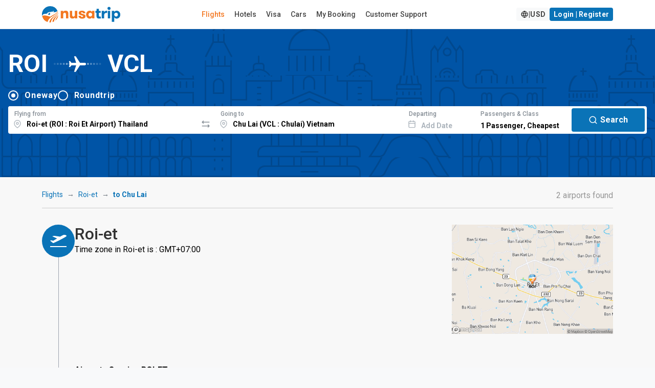

--- FILE ---
content_type: text/html; charset=UTF-8
request_url: https://www.nusatrip.com/en/flights/from/roi_et_ROI/to/chu_lai_VCL
body_size: 26766
content:
<!DOCTYPE html>
<html class="no-js" xmlns="http://www.w3.org/1999/xhtml" xml:lang="en" lang="en">

<head>
    <meta charset="UTF-8">
    <meta name="Author" content="nusatrip.com">
    <meta http-equiv="X-UA-Compatible" content="IE=Edge">
    <meta name="viewport" content="width=1024" />
    <meta http-equiv="content-type" content="text/html; charset=utf-8">
    <meta http-equiv="content-language" content="en">

    <title>Roi-et to Chu Lai - Flights ROI VCL - Cheap Prices  - NusaTrip</title>
    <meta name="keywords" content="airline tickets,flights,airline,airport,from Roi-et,to Chu Lai,Roi Et Airport,ROI,Chulai,Chu Lai,Roi-et,travel,promo,price,book,schedule,nusatrip" />
    <meta name="description" content="Find the cheapest flight ticket prices from Roi-et ROI to Chu Lai VCL. Compare all the major airlines & Book in just a few easy steps." />

    
            <script src="https://www.google.com/recaptcha/api.js?onload=setupCaptcha&render=6LeFdYskAAAAACaPGGyYKH75aKme8hixg4_VRD7R" async></script>
        <script>
            var recaptcha_site_key = "6LeFdYskAAAAACaPGGyYKH75aKme8hixg4_VRD7R"
            var captchaEnable = 1
                        var searchCaptchaEnable = 1
            
            var setupCaptcha = function() {
                                nusatripCaptcha = grecaptcha
                            };
        </script>
    
                <link rel="alternate" type="text/html" hreflang="id" href="//www.nusatrip.com/id/tiket-pesawat/dari/roi_et_ROI/ke/chu_lai_VCL" />
                <link rel="alternate" type="text/html" hreflang="en-sg" href="//www.nusatrip.com/sg/flights/from/roi_et_ROI/to/chu_lai_VCL" />
                <link rel="alternate" type="text/html" hreflang="en-my" href="//www.nusatrip.com/my/flights/from/roi_et_ROI/to/chu_lai_VCL" />
                <link rel="alternate" type="text/html" hreflang="en-ph" href="//www.nusatrip.com/ph/flights/from/roi_et_ROI/to/chu_lai_VCL" />
                <link rel="alternate" type="text/html" hreflang="en-vn" href="//www.nusatrip.com/vn/flights/from/roi_et_ROI/to/chu_lai_VCL" />
                <link rel="alternate" type="text/html" hreflang="en-th" href="//www.nusatrip.com/th/flights/from/roi_et_ROI/to/chu_lai_VCL" />
    
            
        <link rel="alternate" media="only screen and (max-width: 640px)" href="//www.nusatrip.com/mobile/en/flights/from/roi_et_ROI/to/chu_lai_VCL" />
    
    

    <!--[if IE 9]>
	  <style type="text/css">
	    .browserIE9 * {
	       filter: none !important;
	    }
	  </style>
	<![endif]-->

    <link rel="stylesheet" type="text/css" href="https://fonts.googleapis.com/css2?family=Roboto:wght@400;500;700&display=swap">
    <link rel="stylesheet" type="text/css" href="https://cdnjs.cloudflare.com/ajax/libs/font-awesome/6.4.2/css/all.min.css">

<link rel="stylesheet" type="text/css" href="//sta.nusatrip.net/static/v2/css/vendors-4b63e3e9.css">

    <!-- BASE CSS -->
    

    
    <link rel="stylesheet" type="text/css" href="//sta.nusatrip.net/static/v2/css/header-43fddafa.css">
    <link rel="stylesheet" type="text/css" href="//sta.nusatrip.net/static/v2/css/footer-f5dd549a.css">

            <link rel="stylesheet" type="text/css" href="//sta.nusatrip.net/static/v2/css/bootstrap.min-4b63e3e9.css">
        <link rel="stylesheet" type="text/css" href="//sta.nusatrip.net/static/v2/css/main-style-114b6caa.css">
    
    <link rel="stylesheet" type="text/css" href="//sta.nusatrip.net/static/v2/css/memberauth-cb7f7aa9.css">
    <link rel="stylesheet" type="text/css" href="//sta.nusatrip.net/static/v2/css/currency-option-08e3d1ef.css">
    
    <script type="text/javascript" src="//sta.nusatrip.net/static/js/lib/app-7f4ee212.js"></script>

    <script>
        var _gtm = [];
        var _gtm2 = [];
        var STATIC_ROOT = "//sta.nusatrip.net";
        var DOMAIN_COOKIE = "nusatrip.com";
        var LANGUSE = "en";
        var BASE_URL = "";
        var SECURE_URL = "https://ssl.nusatrip.com";
        var CHECKOUT_URL = "";
        var COOKIE_DURATION = "1993433613";
        var USER_LANG = "en";
        var HTTP_DOMAIN = "";
        var BASE_DOMAIN = "//www.nusatrip.com";
        var fbAppId = "353343108095143";
        var MOBILESITE_LABEL = "View Mobile Version";

        app.lang = "en";
        app.addLocale({
            'yes': 'Yes',
            'no': 'no',
            'night' : 'night',
            'ttbus': 'Travel by Bus or Coach',
            'tttrain': 'Travel by Train',
            'ttferry': 'Travel by Ferry or Boat',
            'ttlimousine': 'Travel by Limousine',
            'tthovercraft': 'Travel by Hovercraft',
            'ttwarning': 'Warning',
            'ttrequired': 'Must have value',
            'ttnumber': 'Only numeric data are acceptable',
            'ttemail': 'Not valid email',
            'ttalphanumeric': 'Only alphanumeric data are acceptable',
            'ttalphabet': 'Only alphabet are acceptable',
            'ttpatternMessage': "Doesn't comply to pattern",
            'ttfailed': 'FAILED',
            'ttsuccess': 'Success',
            'tteq': 'Must be equal with',
            'ttneq': 'Should not be equal with',
            'ttlt': 'Must be less than',
            'ttlte': 'Must be less than or equal',
            'ttgt': 'Must be greater than',
            'ttgte': 'Must be greater than or equal',
            'ttmod': 'Must be modulous',
            'ttlength': 'Please check the character length',
            'ttFirstName': 'First name too short, min 2 characters',
            'ttLastName': 'Last name too short, min 2 characters',
            'selectDate': 'Select date',
            'roundtrip': 'Round trip',
            'pieces': 'pieces',
            'piece': 'piece',
            'passenger': 'Passenger',
            'passengers': 'Passengers',
            'cabinType': {
                'cheapest': 'Cheapest',
                'business': 'Business',
            }
        });
    </script>
    <script type="text/javascript" src="//sta.nusatrip.net/static/js/jquery-1.7.2.min-2cd034cf.js" charset="utf-8"></script>
    <script type="text/javascript" src="//sta.nusatrip.net/static/js/front/libs/jquery-ui-1.8.18.custom.min-2cd034cf.js" charset="utf-8"></script>
    <script src="https://cdn.jsdelivr.net/npm/bootstrap@5.3.2/dist/js/bootstrap.bundle.min.js" integrity="sha384-C6RzsynM9kWDrMNeT87bh95OGNyZPhcTNXj1NW7RuBCsyN/o0jlpcV8Qyq46cDfL" crossorigin="anonymous"></script>
    <script type="text/javascript">
		var google_analytic_trackid = "UA-33251722-1";
		var google_analytic_domain = "nusatrip.com";
        var pathsToB2b = ["index/", "index/index", "flights/", "flights/index", "hotels/index", "location/index", "flights/route", "content/airline", "howto/payment"];
        var b2bHomepagePath = 'b2b-homepage';
  	</script>

    <!--[if gte IE 9]>
	  	<script type="text/javascript" src="//sta.nusatrip.net/static/js/front/libs/IE9-2cd034cf.js"></script>
	    <script type="text/javascript" src="//sta.nusatrip.net/static/js/front/libs/html5-2cd034cf.js"></script>
	<![endif]-->

    <script type="text/javascript" src="//sta.nusatrip.net/static/js/front/libs/modernizr-2.6.2-2cd034cf.js" charset="utf-8"></script>
    <script type="text/javascript" src="//sta.nusatrip.net/static/js/front/libs/browserDetect-2cd034cf.js" charset="utf-8"></script>
    <script type="text/javascript" src="//sta.nusatrip.net/static/js/front/modules/customer/validate_input-7a17d34a.js"></script>
    <script type="text/javascript" src="//sta.nusatrip.net/static/js/front/shared-script/nusaScript-1a117632.js" charset="utf-8"></script>
    <script type="text/javascript" src="//sta.nusatrip.net/static/js/nusatripGlobal-abce946a.js" charset="utf-8"></script>
    <script type="text/javascript" src="//sta.nusatrip.net/static/js/front/shared-script/nusaUI-4b63e3e9.js" charset="utf-8"></script>
    <script type="text/javascript" src="//sta.nusatrip.net/static/js/front/libs/nusaDropdown-2cd034cf.js" charset="utf-8"></script>
    <script type="text/javascript" src="//sta.nusatrip.net/static/js/front/libs/big.min-2740996d.js"></script>
    <script type="text/javascript" src="//sta.nusatrip.net/static/js/front/libs/nsRounding-0de6d491.js"></script>
    <script type="text/javascript" src="//sta.nusatrip.net/static/js/front/libs/jquery.reveal-0e97fb9a.js"></script>
    <script script src="https://cdn.jsdelivr.net/npm/sweetalert2@11"></script>
    <script type="text/javascript" src="//sta.nusatrip.net/static/js/front/modules/b2blanding/b2bAlert-5e850624.js"></script>

            <script type="text/javascript" src="/en/dynamic/currencies.js">

        </script>
        <script type="text/javascript" src="/dynamic/rates.js"></script>
        <script type="text/javascript" src="//sta.nusatrip.net/static/js/front/modules/currencyEngine-08e3d1ef.js"></script>
        <script type="text/javascript" src="//sta.nusatrip.net/static/js/front/libs/nusaCurrencyOptions-6bcc343f.js"></script>
                    <script type="text/javascript" src="//sta.nusatrip.net/static/js/front/libs/nsDeviceDetection-2cd034cf.js" charset="utf-8"></script>
        <script type="text/javascript" src="//sta.nusatrip.net/static/js/lib/gtm-7b1cf108.js"></script>
    <script type="text/javascript" src="//sta.nusatrip.net/static/js/chat-970337f7.js" charset="utf-8"></script>
            <!-- Google Tag Manager -->
        <script>
            (function(w, d, s, l, i) {
                    w[l] = w[l] || [];
                    w[l].push({
                        'gtm.start': new Date().getTime(),
                        event: 'gtm.js'
                    });
                    var f = d.getElementsByTagName(s)[0],
                        j = d.createElement(s),
                        dl = l != 'dataLayer' ? '&l=' + l : '';
                    j.async = true;
                    j.src =
                        '//www.googletagmanager.com/gtm.js?id=' + i + dl;
                    f.parentNode.insertBefore(j, f);
                    } )(window, document, 'script', '_gtm', 'GTM-WNF4LC');
                    if (typeof gtmInstance != "undefined") {
                        gtmInstance.setGTM(_gtm);
                        gtmInstance.setGlobalData({
                            'INTERFACE': 'WEB',
                            'LANG': 'en'
                        });
                    }
        </script>
        <!-- End Google Tag Manager -->

        <!-- Google Tag Manager2 -->
        <script>
            (function(w, d, s, l, i) {
                    w[l] = w[l] || [];
                    w[l].push({
                        'gtm.start': new Date().getTime(),
                        event: 'gtm.js'
                    });
                    var f = d.getElementsByTagName(s)[0],
                        j = d.createElement(s),
                        dl = l != 'dataLayer2' ? '&l=' + l : '';
                    j.async = true;
                    j.src =
                        '//www.googletagmanager.com/gtm.js?id=' + i + dl;
                    f.parentNode.insertBefore(j, f);
                    } )(window, document, 'script', '_gtm2', 'GTM-KZQSGZKN');
                    if (typeof gtmInstance != "undefined") {
                        gtmInstance.setGTM(_gtm2);
                        gtmInstance.setGlobalData({
                            'INTERFACE': 'WEB',
                            'LANG': 'en'
                        });
                    }
        </script>
        <!-- End Google Tag Manager2 -->
    
        <script>                            setDefaultCurrencyDisplay(                '{"IDR":{"NAME":"Rupiah Indonesia","DECIMALS":"0.0","PER_THOUSAND":"1","CURRENCY_NO":"360"}}',                '{"IDR":"1.0"}',                '{"THOUSAND_SEPARATOR":".","DECIMAL_SEPARATOR":","}'            );            var currencyEngine = new currencyEngine({                currencies: currencies,                rates: rates,                thousandSeparator: currencySeparator.THOUSAND_SEPARATOR,                decimalSeparator: currencySeparator.DECIMAL_SEPARATOR                                });                $(function() {                        loadChat("https://webchat.qontak.com/qchatInitialize.js", "https://webchat.qontak.com/js/app.js", "83d00a23-9240-4473-810f-197869e51774", "BzVM2oPbU_ITOZ-2gSqi0w");                                        /*initReload($(".langLink"));*/                        if ($.browser.msie && parseInt($.browser.version, 10) === 6) {                $('.row div[class^="span"]:last-child').addClass("last-child");                $('[class*="span"]').addClass("margin-left-20");                $('[class*="span"][class*="offset"]').removeClass('margin-left-20');                $(':button[class="btn"],:reset[class="btn"],:submit[class="btn"],input[type="button"]').addClass("button-reset");                $(":checkbox").addClass("input-checkbox");                $('[class^="icon-"], [class*=" icon-"]').addClass("icon-sprite");                $(".pagination li:first-child a").addClass("pagination-first-child");            };            setLangCookie();                            currencyEngine.setHeaderNew({ highlight : "[\"IDR\", \"USD\", \"EUR\"]" }).render(getCookie("curCode"));                let langPath = "//sta.nusatrip.net/static/v2/img/flag/";                let imgLang = "en.svg";                let curCode = getCookie("curCode");                let lang = getCookie("nslang");                if(lang != "" || typeof lang != "undefined"){                    imgLang = lang+".svg";                }                $("img.langAvatar")                    .attr('src', langPath+imgLang)                    .attr('ref', lang);                $("#currencySelector").nusaCurrencyOptions({                    afterChange: function(e) {                        currencyEngine.render(getCookie("curCode"));                                            }                });                        if(typeof getCookie('nscustomer') != "undefined"){                $("#user-profile-button").show();                $("#login-button").hide();            }        });    </script>    

    <script type="text/javascript">
        var gaLoadDefault = 1;
        var _gaq = _gaq || [];
        
            if (gaLoadDefault == 1) {
                var _gaq = _gaq || [];
                $.each(ga_custom_track({}), function(i, n) {
                    if (n.length > 0)
                        _gaq.push(n);
                });
            }
        
    </script>

    

    <meta property="og:title" content="Find flights from  Roi-et (ROI) to Chu Lai (VCL)" />
    <meta property="og:image" content="//sta.nusatrip.net/static/img/front/V2/nusatrip-logo-scare-txt-below.png" />
    <meta property="og:url" content="//www.nusatrip.com/en/flights/from/roi_et_ROI/to/chu_lai_VCL" />
    <meta property="og:site_name" content="nusatrip.com" />
    <meta property="og:description" content="Find the cheapest flight deals on airfares from Roi-et to Chu Lai, Chu Lai, shop the way you want, just a few easy booking steps" />

    <link rel="stylesheet" type="text/css" href="//sta.nusatrip.net/static/v2/css/global-9d969d10.css">
    <link rel="stylesheet" type="text/css" href="https://fonts.googleapis.com/css2?family=Material+Symbols+Outlined:opsz,wght,FILL,GRAD@20..48,100..700,0..1,-50..200" />
    <link rel="stylesheet" type="text/css" href="//sta.nusatrip.net/static/v2/css/flight-global-cb7f7aa9.css" />
    <link rel="stylesheet" type="text/css" href="//sta.nusatrip.net/static/v2/css/flight-results-76450aa3.css" />
    <link rel="stylesheet" type="text/css" href="//sta.nusatrip.net/static/css/front/flight-home-36602665.css">

    <script type="text/javascript" src="//sta.nusatrip.net/static/js/nusatripSearch-08e3d1ef.js"></script>
    <script type="text/javascript" src="//sta.nusatrip.net/static/js/front/libs/nusaSelector-2cd034cf.js"></script>
    <script type="text/javascript" src="//sta.nusatrip.net/static/js/front/libs/nusa.daterangepicker-57693da6.js"></script>
    <script type="text/javascript" src="//sta.nusatrip.net/static/js/front/libs/jquery.mCustomScrollbar.min-2cd034cf.js"></script>
    <script type="text/javascript" src="//sta.nusatrip.net/static/js/front/libs/jquery.matchHeight-99ced10f.js"></script>
    <script type="text/javascript" src="//sta.nusatrip.net/static/js/front/in-page-script/routefromto-99ced10f.js"></script>
    <script type="text/javascript" src="//maps.googleapis.com/maps/api/js?key=AIzaSyDiBc0eKrKEXarA57nQ1Sk5aRoxDqCgcmc"></script>
    <script type="text/javascript" src="//sta.nusatrip.net/static/js/front/libs/markerclusterer-2cd034cf.js"></script>

    <script type="application/javascript">
        if (typeof gtmInstance != "undefined") {
            gtmInstance.setGlobalData({
                'ITEM_TYPE': 'flight'
            });

            gtmInstance.pushFlightData({
                                'FLY_OUTB_CODE': "ROI".replace(/^_+/g, ''),
                'FLY_OUTB_CITY': "Roi-et",
                'FLY_OUTB_COUNTRYCODE': "TH",
                
                                'FLY_INB_CODE': "VCL".replace(/^_+/g, ''),
                'FLY_INB_CITY': "Chu Lai",
                'FLY_INB_COUNTRYCODE': "VN",
                                'event': 'flightstatic'
            });
        }
    </script>

    <script type="text/javascript" src="//sta.nusatrip.net/static/js/chart.min-801b65fc.js"></script>
    <link rel="stylesheet" type="text/css" href="//sta.nusatrip.net/static/css/front/V3/inpage-style/barchart-1cb5b76e.css">
    <script>
        $(function() {
            $(".bar").each( function( key, bar ) {
                var percentage = $(this).data('percentage');

                $(this).animate({
                    'height' : percentage + '%'
                }, 1000);
            });

            $(".barLink").live("click", function() {
                var dateVal = $(this).attr("ref");
                var dateFormat = $(this).attr("dateformat");
                var dayName = $(this).attr("data-day-name");
                var currency = $(this).attr("data-currency");
                var price = $(this).attr("data-value");

                $("#depart-date-label").empty().html(dateFormat);
                $("#depart-date-val").val(dateVal);
                $("#chartDate").empty().html(dayName+", "+dateFormat);
                $("#chartPrice").empty().html(currency+" "+price);

                jQuery('html,body').animate({
                    scrollTop:0
                },10);

                //alert("Select the number of passengers and return date if you want to book a round trip");

            });

                            setChartPrice();

                $(".currOption").bind("click",function(){
                    setChartPrice();
                });
                    });

                    function setChartPrice(){
                $('.bar').each(function(){
                    $(this).attr('data-value', currencyEngine.exchange(
                        $(this).attr('data-price'),
                        $(this).attr('data-base-currency'),
                        getCookie("curCode"),
                        true
                    ));

                    $(this).attr('data-currency', getCookie("curCode"));
                })

                $('.priceStep').each(function(){
                    val = currencyEngine.exchange(
                        $(this).attr('data-price'),
                        $(this).attr('data-base-currency'),
                        getCookie("curCode")
                    )

                    if(currencyEngine.detail[getCookie("curCode")]['PER_THOUSAND'] == "1"){
                        val = val/1000;
                    }

                    val = currencyEngine.formatMoney(val, 0, currencyEngine.option.decimalSeparator, currencyEngine.option.thousandSeparator);

                    $(this).html(val);
                })
            }
            </script>

</head>
<body class="display-lang-en">
    <!-- Google Tag Manager (noscript) 1 -->
    <noscript>
        <iframe src="//www.googletagmanager.com/ns.html?id=GTM-WNF4LC" height="0" width="0" style="display:none;visibility:hidden"></iframe>
    </noscript>
    <!-- End Google Tag Manager (noscript) 1 -->

    <!-- Google Tag Manager (noscript) 2 -->
    <noscript>
        <iframe src="//www.googletagmanager.com/ns.html?id=GTM-KZQSGZKN" height="0" width="0" style="display:none;visibility:hidden"></iframe>
    </noscript>
    <!-- End Google Tag Manager (noscript) 2 -->
    <div id="fb-root"></div> <!-- for facebook script -->
    
                    <script type="text/javascript" src="//sta.nusatrip.net/static/js/front/libs/jquery.validationEngine-4b63e3e9.js"></script>
            <script type="text/javascript" src="//sta.nusatrip.net/static/js/front/libs/jquery.validationEngine-en-2cd034cf.js"></script>
    <header class="header-wide map_view">
    <div class="container-xl d-flex justify-content-between align-items-center">
        <div id="logo">
            <a href="/en">
                <img src="//sta.nusatrip.net/static/v2/img/logo/nusatrip-logo.svg" alt="Nusatrip Logo" style="width:153px;height:32px">
            </a>
        </div>
                <nav class="main-menu">
            <ul>
                <li>
                    <span><a class="menu" id="menu-flight" href="/en/flights">Flights</a></span>
                </li>
                <li>

                    <span><a class="menu" id="menu-hotel" href= "https://hotel.nusatrip.com" >Hotels</a></span>
                </li>
                                 <li>
                    <span><a class="menu" id="menu-visa" href="https://spun.global/en/curated/nusatrip?fromtrack=NSVS&url=/visa" target="_blank" rel="noopener">Visa</a></span>
                </li>
                                                    <li>
                        <span><a class="menu" id="menu-car" href="https://www.kayak.com/in?a=kan_312215_588324&url=/cars" target="_blank">Cars</a></span>
                    </li>
                                <li>
                    <span><a class="menu" id="menu-mybooking" href="/en/mybooking">My Booking</a></span>
                </li>
                <li>
                    <span><a class="menu" id="menu-support" href="/en/support">Customer Support</a></span>
                </li>
            </ul>
        </nav>
                <div class="main-menu" id="top_menu">
            <ul class="d-flex gap-2">
                <li class="me-3">
                    <span>
                        <a style="display: none" id="recent-booking-element" class="btn btn-sm btn-light btn-compact" href="/mybooking">
                            View <span id="number-of-booking" class="recentNumber"></span> Booking                        </a>
                    </span>
                </li>
                <li>
                    <a id="langCurSelection" data-bs-target="#langCurSelectionModal" data-bs-toggle="modal" href="javascript:void(0);" class="btn btn-sm btn-light btn-compact d-flex gap-2">
                        <img class="langAvatar" style="width: 16px;" src="//sta.nusatrip.net/static/v2/img/flag/en.svg"> | <span id="currDisplay"></span>
                    </a>
                </li>
                <li>
                    <a  id="login-button" data-bs-target="#loginModal" data-bs-toggle="modal" href="javascript:void(0);" class="btn btn-sm btn-primary btn-compact">
                        Login | Register                    </a>
                </li>
                <li id="user-profile-button" style="display: none">
                    <span>
                        <a href="javascript:void(0);">
                            Hi, <span id="custName" class="fw-bold"></span>
                        </a>
                    </span>
                    <ul>
                        <li><a href="/mybooking">My Booking</a></li>
                        <li><a href="/customer/editprofile">My Profile</a></li>
                        <li><a href="/customer/contact">My Contact</a></li>
                        <li><a id="mainPageLogoutLink" href="/customer/logout">Logout</a></li>
                    </ul>
                </li>
            </ul>
        </div>
    </div>
</header>

<script>
    $(function (){
        var showTotalRecentBooking = Boolean("");

        if (showTotalRecentBooking == true) {
            $("#recent-booking-element").show();
            $("#number-of-booking").html(0);
        }

        var pathnames = window.location.pathname.split( '/' );
        if(2 in pathnames){
            switch(pathnames[2].toLocaleLowerCase()) {
                case "tiket-pesawat":
                case "flights":
                    $("#menu-flight").addClass("active");
                    break;
                case "hotel":
                case "hotels":
                    $("#menu-hotel").addClass("active");
                    break;
                case "mybooking":
                case "daftarbooking":
                    $("#menu-mybooking").addClass("active");
                    break;
                case "bantuan":
                case "support":
                    $("#menu-support").addClass("active");
                    break;
                default:
            }
        }
    
        $('menu-visa').on('click', function() {
            var href = this.href;
            if (window.gtag) {
                gtag('event', 'outbound_click', {
                'event_category': 'outbound',
                'event_label': 'spun_curated_nusatrip',
                'destination_url': href,
                'transport_type': 'beacon'
                });
            }
        });
    })
</script>
<div class="modal fade" id="loginModal" aria-hidden="true" aria-labelledby="loginModalLabel" tabindex="-1">
    <div class="modal-dialog modal-dialog-centered modal-dialog-scrollable">
        <div class="modal-content" style="padding: 0%;">
            <div class="modal-body" style="padding: 0%;">
                <div class="ns-7tavfx">
                    <div class="ns-1ajh50z">
                        <div style="min-width: 100%; display: table;">
                            <div class="ns-Modal-header ns-1vk7ugd">
                                <h2 class="ns-Modal-title ns-1k9itrp" id="NsUI-bq1bfokta-title">Login</h2>
                                <button data-bs-dismiss="modal" data-bs-target="#loginModal"
                                        class="ns-UnstyledButton-root ns-ActionIcon-root ns-CloseButton-root ns-Modal-close ns-yvvf17"
                                        type="button">
                                    <svg viewBox="0 0 15 15" fill="none" xmlns="http://www.w3.org/2000/svg" width="1rem"
                                         height="1rem">
                                        <path d="M11.7816 4.03157C12.0062 3.80702 12.0062 3.44295 11.7816 3.2184C11.5571 2.99385 11.193 2.99385 10.9685 3.2184L7.50005 6.68682L4.03164 3.2184C3.80708 2.99385 3.44301 2.99385 3.21846 3.2184C2.99391 3.44295 2.99391 3.80702 3.21846 4.03157L6.68688 7.49999L3.21846 10.9684C2.99391 11.193 2.99391 11.557 3.21846 11.7816C3.44301 12.0061 3.80708 12.0061 4.03164 11.7816L7.50005 8.31316L10.9685 11.7816C11.193 12.0061 11.5571 12.0061 11.7816 11.7816C12.0062 11.557 12.0062 11.193 11.7816 10.9684L8.31322 7.49999L11.7816 4.03157Z"
                                              fill="currentColor" fill-rule="evenodd" clip-rule="evenodd"></path>
                                    </svg>
                                </button>
                            </div>
                            <div class="ns-Modal-body ns-1q36a81" id="NsUI-bq1bfokta-body">
                                <div class="ns-pi8rf9">
                                    <script type="text/javascript" src="//sta.nusatrip.net/static/js/front/modules/customer/customer_login-984011e7.js"></script>
<script>
    var custLoginOnLoadIsReady = false,
        custLoginOnLoadLoop = 0;
    while (custLoginOnLoadIsReady == false && custLoginOnLoadLoop < 5) {
        setTimeout(function() {
            if (typeof custLoginOnLoad != "undefined" && custLoginOnLoadIsReady == false) {
                custLoginOnLoad({
                    pageLabel: {
                        'isEmpty' : '%--field--% is required',
                        'emailAddressInvalidFormat' : '%--field--% field does not contain a valid email format',
                        'stringLengthTooShort' : '%--field--% length too short',
                        'alreadyRegistered' : '%--field--% already registered on our system, please choose another email.',
                        'notSame' : '%--field--% is not match.',
                        'systemError' : 'Sorry, there are errors on our system. Please try again later or contact our Customer Support',
                        'loginFailed' : 'Login failed, please check again your username or password.'
                    }
                });
                custLoginOnLoadIsReady = true;
            }
        }, 200 + (custLoginOnLoadLoop * 1000));
        custLoginOnLoadLoop++;
    }
</script>

<form action="/customer/login" name="customerLoginForm" id="customerLoginForm" method="post">
    <div class="ns-Stack-root ns-caxjnw">
        <div class="ns-InputWrapper-root ns-TextInput-root ns-11bkxze"><label
                    class="ns-InputWrapper-label ns-TextInput-label ns-1fzet7j"
                    for="NsUI-6i86rkqpj" id="NsUI-6i86rkqpj-label">Email<span
                        class="ns-ifziax ns-InputWrapper-required ns-TextInput-required"
                        aria-hidden="true"> *</span></label>
            <div class="ns-Input-wrapper ns-TextInput-wrapper ns-7c7vou"><input
                        class="ns-Input-input ns-TextInput-input ns-1hkft08 validate[required]"
                        name="username" id="usernameAjax" type="text"
                        placeholder="hello@nusatroop.dev" required=""
                        aria-invalid="false" value=""></div>
        </div>
        <div class="ns-InputWrapper-root ns-PasswordInput-root ns-11bkxze"><label
                    class="ns-InputWrapper-label ns-PasswordInput-label ns-1fzet7j"
                    for="NsUI-pcb1jpvg1" id="NsUI-pcb1jpvg1-label">Password<span
                        class="ns-ifziax ns-InputWrapper-required ns-PasswordInput-required"
                        aria-hidden="true"> *</span></label>
            <div class="ns-Input-wrapper ns-PasswordInput-wrapper ns-7c7vou">
               <input type="password" required=""
                                                 class="ns-1hkft08 ns-PasswordInput-innerInput validate[required]"
                                                 name="password" id="passwordAjax"
                                                 placeholder="Your password"
                                                 value="">
                
            </div>
        </div>
        <div class="ns-Group-root ns-1emc9ft">
            
            <a class="ns-Text-root ns-Anchor-root ns-j4phng"
               href="/en/customer/forgotpassword">Forgot
                password?</a></div>
        <div class="ns-Group-root ns-tu8ne2">
            <a class="ns-Text-root ns-Anchor-root ns-7gn2wq" href="javascript:"
               id="registerLink"
               data-bs-target="#registerModal"
               data-bs-toggle="modal">
                Don't have an account? Register
            </a>
            <button class="ns-UnstyledButton-root ns-Button-root ns-f5508k"
                    type="button" id="btnLoginAjax" data-button="true">
                <div class="ns-1wpc1xj ns-Button-inner"><span
                            class="ns-1ryt1ht ns-Button-label">Login</span></div>
            </button>
        </div>
        <div id="loginErrorWrapper" style="display: none">
            <div id="err_container" class=" colspan12 redColor tCenter martop10">
                Login failed, please check again your username and/or password.            </div>
        </div>
    </div>
</form>
<div id="loginLoading" style="display: none">
    <div style="text-align: center; margin-top: 20px;margin-top: 20px;">
        <img class="left" src="//sta.nusatrip.net/static/img/front/V2/nusa-loader2.gif" width="85" height="85" style="margin-left: auto; margin-right: auto;" />
        <b style="color: #666; font-size: 18px; font-weight: normal; line-height: 55px; padding-left: 14px;">Loading...</b>
    </div>
</div>

                                    <div class="ns-Divider-root ns-Divider-horizontal ns-Divider-withLabel ns-4ipviv"
                                         role="separator">
                                        <div class="ns-Text-root ns-Divider-label ns-Divider-labelDefaultStyles ns-1ss3ue6">
                                            Or continue via
                                        </div>
                                    </div>
                                    <div class="ns-xwmre6">
                                        <a href="javascript:facebookLogin();" class="ns-UnstyledButton-root ns-Button-root ns-zidy2m" type="button"
                                                data-button="true">
                                            <div class="ns-1wpc1xj ns-Button-inner"><span
                                                        class="ns-Button-icon ns-Button-leftIcon ns-1jbrfp"><svg
                                                            aria-hidden="true" focusable="false" data-prefix="fab"
                                                            data-icon="facebook" class="svg-inline--fa fa-facebook"
                                                            role="img" xmlns="http://www.w3.org/2000/svg"
                                                            viewBox="0 0 512 512" width="0.9rem" height="0.9rem"><path
                                                                fill="currentColor"
                                                                d="M504 256C504 119 393 8 256 8S8 119 8 256c0 123.8 90.69 226.4 209.3 245V327.7h-63V256h63v-54.64c0-62.15 37-96.48 93.67-96.48 27.14 0 55.52 4.84 55.52 4.84v61h-31.28c-30.8 0-40.41 19.12-40.41 38.73V256h68.78l-11 71.69h-57.78V501C413.3 482.4 504 379.8 504 256z"></path></svg></span><span
                                                        class="ns-1ryt1ht ns-Button-label">Login with Facebook</span>
                                            </div>
                                        </a>
                                        
                                    </div>
                                </div>
                            </div>
                        </div>
                    </div>
                </div>
            </div>
        </div>
    </div>
</div>

<div class="modal fade" id="registerModal" aria-hidden="true" aria-labelledby="registerModalLabel" tabindex="-1">
    <div class="modal-dialog modal-dialog-centered modal-dialog-scrollable">
        <div class="modal-content" style="padding: 0%;">
            <div class="modal-body" style="padding: 0%;">
                <div class="ns-7tavfx">
                    <div class="ns-1ajh50z">
                        <div style="min-width: 100%; display: table;">
                            <div class="ns-Modal-header ns-1vk7ugd">
                                <h2 class="ns-Modal-title ns-1k9itrp" id="NsUI-bq1bfokta-title">Register</h2>
                                <button data-bs-dismiss="modal" data-bs-target="#registerModal"
                                        class="ns-UnstyledButton-root ns-ActionIcon-root ns-CloseButton-root ns-Modal-close ns-yvvf17"
                                        type="button">
                                    <svg viewBox="0 0 15 15" fill="none" xmlns="http://www.w3.org/2000/svg" width="1rem"
                                         height="1rem">
                                        <path d="M11.7816 4.03157C12.0062 3.80702 12.0062 3.44295 11.7816 3.2184C11.5571 2.99385 11.193 2.99385 10.9685 3.2184L7.50005 6.68682L4.03164 3.2184C3.80708 2.99385 3.44301 2.99385 3.21846 3.2184C2.99391 3.44295 2.99391 3.80702 3.21846 4.03157L6.68688 7.49999L3.21846 10.9684C2.99391 11.193 2.99391 11.557 3.21846 11.7816C3.44301 12.0061 3.80708 12.0061 4.03164 11.7816L7.50005 8.31316L10.9685 11.7816C11.193 12.0061 11.5571 12.0061 11.7816 11.7816C12.0062 11.557 12.0062 11.193 11.7816 10.9684L8.31322 7.49999L11.7816 4.03157Z"
                                              fill="currentColor" fill-rule="evenodd" clip-rule="evenodd"></path>
                                    </svg>
                                </button>
                            </div>
                            <div class="ns-Modal-body ns-1q36a81" id="NsUI-bq1bfokta-body">
                                <div class="ns-pi8rf9">
                                    <script type="text/javascript" src="//sta.nusatrip.net/static/js/front/libs/jquery.ddslick.min-2cd034cf.js"></script>
<script type="text/javascript" src="//sta.nusatrip.net/static/js/front/modules/customer/customer_signup-700246d2.js"></script>
<script>
    var custSignupOnLoadIsReady = false,
        custSignupOnLoadLoop = 0;
    while (custSignupOnLoadIsReady == false && custSignupOnLoadLoop < 5) {
        setTimeout(function () {
            if (
                typeof custSignupOnLoad != 'undefined' &&
                custSignupOnLoadIsReady == false
            ) {
                custSignupOnLoad({
                    pageLabel: {
                        isEmpty: '%--field--% is required',
                        emailAddressInvalidFormat:
                            '%--field--% field does not contain a valid email format',
                        stringLengthTooShort:
                            '%--field--% length too short',
                        alreadyRegistered:
                            '%--field--% already registered on our system, please choose another email.',
                        notSame: '%--field--% is not match.',
                        systemError:
                            'Sorry, there are error on our system. Please try again later or contact our customer support',
                        vemail: 'Verify Email',
                        vpass: 'Verify Password',
                    },
                });
                custSignupOnLoadIsReady = true;
            }
        }, 200 + custSignupOnLoadLoop * 1000);
        custSignupOnLoadLoop++;
    }
    app.addLocale({
        ttinvalid: 'Invalid',
    });
</script>
<style type="text/css">
    #signupModal .formRow {
        position: relative;
    }
</style>
<div id="signupLoading" class="hide">
    <div
        class="overlay-inner-box inset rounded5 clearfix padding10"
        style="height: 145px; background: #fcfcfc"
    >
        <img
            class="left marlet20"
            src="//sta.nusatrip.net/static/img/front/V2/nusa-loader2.gif"
            width="85"
            height="85"
            style="margin-top: 30px; margin-left: 45px"
        />
        <b
            style="
                color: #666;
                font-size: 36px;
                font-weight: normal;
                line-height: 135px;
            "
            >Loading...</b
        >
    </div>
</div>
<form
    action="/customer/signup"
    name="customerSignup"
    id="customerSignup"
    method="post"
>
    <div class="ns-Stack-root ns-caxjnw">
        <div class="ns-eosl2n">
            <div class="ns-InputWrapper-root ns-TextInput-root ns-11bkxze">
                <label
                    class="ns-InputWrapper-label ns-TextInput-label ns-1fzet7j"
                    for="NsUI-am6vs9z2h"
                    id="NsUI-am6vs9z2h-label"
                    >Email<span
                        class="ns-ifziax ns-InputWrapper-required ns-TextInput-required"
                        aria-hidden="true"
                    >
                        *</span
                    ></label
                >
                <div class="ns-Input-wrapper ns-TextInput-wrapper ns-7c7vou">
                    <input
                        name="customerEmail"
                        id="customerEmail"
                        class="ns-Input-input ns-TextInput-input ns-1hkft08 validate[required]"
                        type="text"
                        placeholder="hello@nusatroop.dev"
                        required=""
                        aria-invalid="false"
                        value=""
                    />
                </div>
            </div>
            <div class="ns-InputWrapper-root ns-TextInput-root ns-11bkxze">
                <label
                    class="ns-InputWrapper-label ns-TextInput-label ns-1fzet7j"
                    for="NsUI-sq4koub8d"
                    id="NsUI-sq4koub8d-label"
                    >Verify Email<span
                        class="ns-ifziax ns-InputWrapper-required ns-TextInput-required"
                        aria-hidden="true"
                    >
                        *</span
                    ></label
                >
                <div class="ns-Input-wrapper ns-TextInput-wrapper ns-7c7vou">
                    <input
                        name="customerVemail"
                        id="customerVemail"
                        class="ns-Input-input ns-TextInput-input ns-1hkft08 validate[required]"
                        type="text"
                        placeholder="hello@nusatroop.dev"
                        required=""
                        aria-invalid="false"
                        value=""
                    />
                </div>
            </div>
        </div>
        <div class="ns-Text-root ns-5u2xot">We'll never share your email</div>
        <div class="ns-InputWrapper-root ns-Select-root ns-11bkxze">
            <label
                class="ns-InputWrapper-label ns-Select-label ns-1fzet7j"
                for="NsUI-vg30e824x"
                id="NsUI-vg30e824x-label"
                >Title<span
                    class="ns-ifziax ns-InputWrapper-required ns-Select-required"
                    aria-hidden="true"
                >
                    *</span
                ></label
            >
            <div
                role="combobox"
                aria-haspopup="listbox"
                aria-controls="NsUI-vg30e824x"
                aria-expanded="false"
                tabindex="-1"
                class=""
            >
                <div class="ns-Input-wrapper ns-Select-wrapper ns-7c7vou">
                    <select
                        name="customerTitle"
                        class="ns-Input-input ns-Select-input ns-1dp276m validate[required]"
                        autocomplete="off"
                        type="search"
                        id="NsUI-vg30e824x"
                        placeholder="Pick one"
                        aria-autocomplete="list"
                        readonly=""
                        data-nsui-stop-propagation="false"
                        required=""
                        aria-invalid="false"
                        value=""
                    >
                        <option value="MR">Mr (Mister)</option>
                        <option value="MRS">Mrs (Missus)</option>
                        <option value="MS">Ms (Miss)</option>
                    </select>
                    <div
                        class="ns-1qj7q0z ns-Input-rightSection ns-Select-rightSection"
                    >
                        <svg
                            width="1.125rem"
                            height="1.125rem"
                            viewBox="0 0 15 15"
                            fill="none"
                            xmlns="http://www.w3.org/2000/svg"
                            data-chevron="true"
                            style="color: rgb(134, 142, 150)"
                        >
                            <path
                                d="M4.93179 5.43179C4.75605 5.60753 4.75605 5.89245 4.93179 6.06819C5.10753 6.24392 5.39245 6.24392 5.56819 6.06819L7.49999 4.13638L9.43179 6.06819C9.60753 6.24392 9.89245 6.24392 10.0682 6.06819C10.2439 5.89245 10.2439 5.60753 10.0682 5.43179L7.81819 3.18179C7.73379 3.0974 7.61933 3.04999 7.49999 3.04999C7.38064 3.04999 7.26618 3.0974 7.18179 3.18179L4.93179 5.43179ZM10.0682 9.56819C10.2439 9.39245 10.2439 9.10753 10.0682 8.93179C9.89245 8.75606 9.60753 8.75606 9.43179 8.93179L7.49999 10.8636L5.56819 8.93179C5.39245 8.75606 5.10753 8.75606 4.93179 8.93179C4.75605 9.10753 4.75605 9.39245 4.93179 9.56819L7.18179 11.8182C7.35753 11.9939 7.64245 11.9939 7.81819 11.8182L10.0682 9.56819Z"
                                fill="currentColor"
                                fill-rule="evenodd"
                                clip-rule="evenodd"
                            ></path>
                        </svg>
                    </div>
                </div>
            </div>
        </div>
        <div class="ns-eosl2n">
            <div class="ns-InputWrapper-root ns-TextInput-root ns-11bkxze">
                <label
                    class="ns-InputWrapper-label ns-TextInput-label ns-1fzet7j"
                    for="NsUI-d3j24pmaz"
                    id="NsUI-d3j24pmaz-label"
                    >First name<span
                        class="ns-ifziax ns-InputWrapper-required ns-TextInput-required"
                        aria-hidden="true"
                    >
                        *</span
                    ></label
                >
                <div class="ns-Input-wrapper ns-TextInput-wrapper ns-7c7vou">
                    <input
                        class="ns-Input-input ns-TextInput-input ns-1hkft08 validate[required,maxSize[30]]"
                        name="customerFirstname"
                        id="customerFirstname"
                        type="text"
                        placeholder="Your first name"
                        required=""
                        aria-invalid="false"
                        value=""
                    />
                </div>
            </div>
            <div class="ns-InputWrapper-root ns-TextInput-root ns-11bkxze">
                <label
                    class="ns-InputWrapper-label ns-TextInput-label ns-1fzet7j"
                    for="NsUI-9fn97z311"
                    id="NsUI-9fn97z311-label"
                    >Last name<span
                        class="ns-ifziax ns-InputWrapper-required ns-TextInput-required"
                        aria-hidden="true"
                    >
                        *</span
                    ></label
                >
                <div class="ns-Input-wrapper ns-TextInput-wrapper ns-7c7vou">
                    <input
                        class="ns-Input-input ns-TextInput-input ns-1hkft08 validate[required,maxSize[20]]"
                        name="customerLastname"
                        id="customerLastname"
                        type="text"
                        placeholder="Your last name"
                        required=""
                        aria-invalid="false"
                        value=""
                    />
                </div>
            </div>
        </div>
        <div class="ns-eosl2n">
            <div class="ns-InputWrapper-root ns-PasswordInput-root ns-1tdpm8v">
                <label
                    class="ns-InputWrapper-label ns-PasswordInput-label ns-1fzet7j"
                    for="NsUI-tyjxpm351"
                    id="NsUI-tyjxpm351-label"
                    >Password<span
                        class="ns-ifziax ns-InputWrapper-required ns-PasswordInput-required"
                        aria-hidden="true"
                    >
                        *</span
                    ></label
                >
                <div
                    class="ns-Input-wrapper ns-PasswordInput-wrapper ns-7c7vou"
                >
                    <div
                        class="ns-PasswordInput-input ns-Input-input ns-PasswordInput-input ns-1t4w6rf"
                        aria-invalid="false"
                    >
                        <input
                            type="password"
                            required=""
                            class="ns-sc5gua ns-PasswordInput-innerInput validate[required,minSize[6]]"
                            name="customerPass"
                            id="customerPass"
                            placeholder="Your password"
                            value=""
                        />
                    </div>
                    <div
                        class="ns-c7k433 ns-Input-rightSection ns-PasswordInput-rightSection"
                    >
                        <!-- <button
                            class="ns-UnstyledButton-root ns-ActionIcon-root ns-PasswordInput-visibilityToggle ns-2w6txd"
                            type="button"
                            tabindex="-1"
                            aria-hidden="true"
                        >
                            <svg
                                width="0.9375rem"
                                height="0.9375rem"
                                viewBox="0 0 15 15"
                                fill="none"
                                xmlns="http://www.w3.org/2000/svg"
                            >
                                <path
                                    d="M7.5 11C4.80285 11 2.52952 9.62184 1.09622 7.50001C2.52952 5.37816 4.80285 4 7.5 4C10.1971 4 12.4705 5.37816 13.9038 7.50001C12.4705 9.62183 10.1971 11 7.5 11ZM7.5 3C4.30786 3 1.65639 4.70638 0.0760002 7.23501C-0.0253338 7.39715 -0.0253334 7.60288 0.0760014 7.76501C1.65639 10.2936 4.30786 12 7.5 12C10.6921 12 13.3436 10.2936 14.924 7.76501C15.0253 7.60288 15.0253 7.39715 14.924 7.23501C13.3436 4.70638 10.6921 3 7.5 3ZM7.5 9.5C8.60457 9.5 9.5 8.60457 9.5 7.5C9.5 6.39543 8.60457 5.5 7.5 5.5C6.39543 5.5 5.5 6.39543 5.5 7.5C5.5 8.60457 6.39543 9.5 7.5 9.5Z"
                                    fill="currentColor"
                                    fill-rule="evenodd"
                                    clip-rule="evenodd"
                                ></path>
                            </svg>
                        </button> -->
                    </div>
                </div>
            </div>
            <div class="ns-InputWrapper-root ns-PasswordInput-root ns-1tdpm8v">
                <label
                    class="ns-InputWrapper-label ns-PasswordInput-label ns-1fzet7j verify-password-label-en"
                    for="NsUI-kitryy5dz"
                    id="NsUI-kitryy5dz-label"
                    >Verify Password<span
                        class="ns-ifziax ns-InputWrapper-required ns-PasswordInput-required"
                        aria-hidden="true"
                    >
                        *</span
                    ></label>
                <div
                    class="ns-Input-wrapper ns-PasswordInput-wrapper ns-7c7vou"
                >
                    <div
                        class="ns-PasswordInput-input ns-Input-input ns-PasswordInput-input ns-1t4w6rf"
                        aria-invalid="false"
                    >
                        <input
                            type="password"
                            required=""
                            class="ns-sc5gua ns-PasswordInput-innerInput validate[required,equals[customerPass],minSize[6]]"
                            name="customerVpass"
                            id="customerVpass"
                            placeholder="Verify Password"
                        />
                    </div>
                    <div
                        class="ns-c7k433 ns-Input-rightSection ns-PasswordInput-rightSection"
                    >
                        <!-- <button
                            class="ns-UnstyledButton-root ns-ActionIcon-root ns-PasswordInput-visibilityToggle ns-2w6txd"
                            type="button"
                            tabindex="-1"
                            aria-hidden="true"
                        >
                            <svg
                                width="0.9375rem"
                                height="0.9375rem"
                                viewBox="0 0 15 15"
                                fill="none"
                                xmlns="http://www.w3.org/2000/svg"
                            >
                                <path
                                    d="M7.5 11C4.80285 11 2.52952 9.62184 1.09622 7.50001C2.52952 5.37816 4.80285 4 7.5 4C10.1971 4 12.4705 5.37816 13.9038 7.50001C12.4705 9.62183 10.1971 11 7.5 11ZM7.5 3C4.30786 3 1.65639 4.70638 0.0760002 7.23501C-0.0253338 7.39715 -0.0253334 7.60288 0.0760014 7.76501C1.65639 10.2936 4.30786 12 7.5 12C10.6921 12 13.3436 10.2936 14.924 7.76501C15.0253 7.60288 15.0253 7.39715 14.924 7.23501C13.3436 4.70638 10.6921 3 7.5 3ZM7.5 9.5C8.60457 9.5 9.5 8.60457 9.5 7.5C9.5 6.39543 8.60457 5.5 7.5 5.5C6.39543 5.5 5.5 6.39543 5.5 7.5C5.5 8.60457 6.39543 9.5 7.5 9.5Z"
                                    fill="currentColor"
                                    fill-rule="evenodd"
                                    clip-rule="evenodd"
                                ></path>
                            </svg>
                        </button> -->
                    </div>
                </div>
            </div>
            <div class="ns-InputWrapper-root ns-Select-root ns-1tdpm8v">
                <label
                    class="ns-InputWrapper-label ns-PasswordInput-label ns-1fzet7j"
                    for="NsUI-kitryy5dz"
                    id="NsUI-kitryy5dz-label"
                    >Language<span
                        class="ns-ifziax ns-InputWrapper-required ns-PasswordInput-required"
                        aria-hidden="true"
                    >
                        *</span
                    ></label
                >
                <div
                    role="combobox"
                    aria-haspopup="listbox"
                    aria-controls="NsUI-vg30e824x"
                    aria-expanded="false"
                    tabindex="-1"
                    class=""
                >
                    <div
                        class="ns-Input-wrapper ns-Select-wrapper ns-1t4w6rf"
                        aria-invalid="false"
                    >
                        <select
                            id="customerLang"
                            name="customerLang"
                            class="ns-Input-input ns-Select-input ns-1dp276m ns-1dp276m-lang validate[required]"
                            autocomplete="off"
                            type="search"
                            id="NsUI-vg30e824x"
                            placeholder="Pick one"
                            aria-autocomplete="list"
                            readonly=""
                            data-nsui-stop-propagation="false"
                            required=""
                            aria-invalid="false"
                            value=""
                        >
                            <option value="en">English</option>
                            <option value="id">Indonesia</option>
                            <option value="sg">Singapore</option>
                            <option value="my">Malaysia</option>
                            <option value="ph">Philippines</option>
                            <option value="vn">Vietnam</option>
                            <option value="th">Thailand</option>
                        </select>
                        <div
                            class="ns-1qj7q0z ns-Input-rightSection ns-Select-rightSection"
                        >
                            <svg
                                width="1.125rem"
                                height="1.125rem"
                                viewBox="0 0 15 15"
                                fill="none"
                                xmlns="http://www.w3.org/2000/svg"
                                data-chevron="true"
                                style="color: rgb(134, 142, 150)"
                            >
                                <path
                                    d="M4.93179 5.43179C4.75605 5.60753 4.75605 5.89245 4.93179 6.06819C5.10753 6.24392 5.39245 6.24392 5.56819 6.06819L7.49999 4.13638L9.43179 6.06819C9.60753 6.24392 9.89245 6.24392 10.0682 6.06819C10.2439 5.89245 10.2439 5.60753 10.0682 5.43179L7.81819 3.18179C7.73379 3.0974 7.61933 3.04999 7.49999 3.04999C7.38064 3.04999 7.26618 3.0974 7.18179 3.18179L4.93179 5.43179ZM10.0682 9.56819C10.2439 9.39245 10.2439 9.10753 10.0682 8.93179C9.89245 8.75606 9.60753 8.75606 9.43179 8.93179L7.49999 10.8636L5.56819 8.93179C5.39245 8.75606 5.10753 8.75606 4.93179 8.93179C4.75605 9.10753 4.75605 9.39245 4.93179 9.56819L7.18179 11.8182C7.35753 11.9939 7.64245 11.9939 7.81819 11.8182L10.0682 9.56819Z"
                                    fill="currentColor"
                                    fill-rule="evenodd"
                                    clip-rule="evenodd"
                                ></path>
                            </svg>
                        </div>
                    </div>
                </div>
            </div>
        </div>
        <div class="ns-Checkbox-root ns-yxmaw9">
            <div class="ns-14n9mxy ns-Checkbox-body">
                <div class="ns-13uu19v ns-Checkbox-inner">
                    <!-- <input
                        id="signup-agreement"
                        class="validate[required]"
                        type="checkbox"
                        name="agree"
                        value=""
                    /> -->
                    <input
                        id="signup-agreement"
                        type="checkbox"
                        class="ns-z7ko6h ns-Checkbox-input validate[required]"
                        name="agree"
                        value=""
                    />
                    <svg
                        viewBox="0 0 10 7"
                        fill="none"
                        xmlns="http://www.w3.org/2000/svg"
                        class="___ref-icon ns-q9qwbl ns-Checkbox-icon"
                    >
                        <path
                            d="M4 4.586L1.707 2.293A1 1 0 1 0 .293 3.707l3 3a.997.997 0 0 0 1.414 0l5-5A1 1 0 1 0 8.293.293L4 4.586z"
                            fill="currentColor"
                            fill-rule="evenodd"
                            clip-rule="evenodd"
                        ></path>
                    </svg>
                </div>
                <div class="ns-1jj159a ns-Checkbox-labelWrapper">
                    <label
                        class="ns-9gvgd1 ns-Checkbox-label"
                        for="NsUI-n4m2893l1"
                    >
                        I accept terms and conditions                    </label>
                </div>
                <!-- <input
                    id="signup-agreement"
                    class="validate[required]"
                    type="checkbox"
                    name="agree"
                    value=""
                /> -->
            </div>
        </div>
        <div class="ns-Group-root ns-tu8ne2">
            <a
                class="ns-Text-root ns-Anchor-root ns-7gn2wq"
                href="javascript:"
                data-bs-target="#loginModal"
                data-bs-toggle="modal"
            >
                Already have an account? Login            </a>
            <button
                id="buttonSignup"
                class="ns-UnstyledButton-root ns-Button-root ns-f5508k"
                type="button"
                data-button="true"
            >
                <div class="ns-1wpc1xj ns-Button-inner">
                    <span class="ns-1ryt1ht ns-Button-label">Register</span>
                </div>
            </button>
        </div>
    </div>
</form>
<div id="signupComplete" class="hide emailBox mb-1 text-center mt-4">
    Thank you for registering with Nusatrip.com
</div>
<div id="err_wrapper" class="hide">
    <ul id="err_container"></ul>
</div>

                                    <div class="ns-Divider-root ns-Divider-horizontal ns-Divider-withLabel ns-4ipviv" role="separator">
                                        <div class="ns-Text-root ns-Divider-label ns-Divider-labelDefaultStyles ns-1ss3ue6">Or continue via</div>
                                    </div>
                                    <div class="ns-xwmre6">
                                        <a href="javascript:facebookLogin();" class="ns-UnstyledButton-root ns-Button-root ns-zidy2m" type="button" data-button="true">
                                            <div class="ns-1wpc1xj ns-Button-inner"><span class="ns-Button-icon ns-Button-leftIcon ns-1jbrfp"><svg
                                                            aria-hidden="true" focusable="false" data-prefix="fab" data-icon="facebook"
                                                            class="svg-inline--fa fa-facebook" role="img" xmlns="http://www.w3.org/2000/svg"
                                                            viewBox="0 0 512 512" width="0.9rem" height="0.9rem"><path fill="currentColor"
                                                                                                                       d="M504 256C504 119 393 8 256 8S8 119 8 256c0 123.8 90.69 226.4 209.3 245V327.7h-63V256h63v-54.64c0-62.15 37-96.48 93.67-96.48 27.14 0 55.52 4.84 55.52 4.84v61h-31.28c-30.8 0-40.41 19.12-40.41 38.73V256h68.78l-11 71.69h-57.78V501C413.3 482.4 504 379.8 504 256z"></path></svg></span><span
                                                        class="ns-1ryt1ht ns-Button-label">Register with Facebook</span></div>
                                        </a>
                                    </div>
                                </div>
                            </div>
                        </div>
                    </div>
                </div>
            </div>
        </div>
    </div>
</div>
<script>
    $(function (){
        $('#loginModal').on('shown.bs.modal', function () {
            if(typeof getCookie('nscustomer') == "undefined"){
                if(typeof FB == "undefined"){
                    facebokJs(fbAppId);
                }
            }
        })
    })
</script>

                <div class="modal fade" id="langCurSelectionModal" aria-hidden="true" aria-labelledby="langCurSelectionModalLabel"
         tabindex="-1">
        <div class="modal-dialog modal-dialog-centered modal-dialog-scrollable">
            <div class="modal-content" style="padding: 0%; min-width: 800px!important; margin-left: -150px; border-radius: 4px;">
                <div class="modal-body" style="padding: 0%;">
                    <div class="ns-7tavfx">
                        <div class="ns-1ajh50z">
                            <div class="ns-b6zkvl ns-ScrollArea-viewport" data-radix-scroll-area-viewport="">
                                <div style="min-width: 100%; display: table;">
                                    <div class="ns-Modal-header ns-1ves80m" style="border-radius: 4px;"><h2 class="ns-Modal-title ns-1djtunq"
                                        id="NsUI-js3kjawxy-title">Select Your Country and Currency</h2>
                                        <button data-bs-dismiss="modal" data-bs-target="#langCurSelectionModal"
                                                class="ns-UnstyledButton-root ns-ActionIcon-root ns-CloseButton-root ns-Modal-close ns-yvvf17"
                                                type="button" style="margin-bottom: 0px;">
                                            <svg viewBox="0 0 15 15" fill="none" xmlns="http://www.w3.org/2000/svg"
                                                 width="1rem" height="1rem">
                                                <path d="M11.7816 4.03157C12.0062 3.80702 12.0062 3.44295 11.7816 3.2184C11.5571 2.99385 11.193 2.99385 10.9685 3.2184L7.50005 6.68682L4.03164 3.2184C3.80708 2.99385 3.44301 2.99385 3.21846 3.2184C2.99391 3.44295 2.99391 3.80702 3.21846 4.03157L6.68688 7.49999L3.21846 10.9684C2.99391 11.193 2.99391 11.557 3.21846 11.7816C3.44301 12.0061 3.80708 12.0061 4.03164 11.7816L7.50005 8.31316L10.9685 11.7816C11.193 12.0061 11.5571 12.0061 11.7816 11.7816C12.0062 11.557 12.0062 11.193 11.7816 10.9684L8.31322 7.49999L11.7816 4.03157Z"
                                                      fill="currentColor" fill-rule="evenodd"
                                                      clip-rule="evenodd"></path>
                                            </svg>
                                        </button>
                                    </div>
                                    <div class="ns-Modal-body ns-1q36a81" id="NsUI-js3kjawxy-body">
                                        <div class="ns-Tabs-root ns-1bmysm8">
                                            <div id="LangSelector" class="ns-Tabs-tabsList ns-1c12et5" role="tablist"
                                                 aria-orientation="vertical">
                                                                                                    <a href="javascript:void(0);" data-lang="id" ref="id" data-url="/id/tiket-pesawat/dari/roi_et_ROI/ke/chu_lai_VCL"
                                                       class="tab-lang ns-UnstyledButton-root ns-Tabs-tab ns-4o2npe"
                                                       role="tab" id="NsUI-e3ju9qdj7-tab-Global"
                                                       aria-selected="true" tabindex="0"
                                                       aria-controls="NsUI-e3ju9qdj7-panel-Global">
                                                        <span class="ns-eovrjh ns-Tabs-tabIcon">
                                                            <div class="ns-Image-root ns-yxmaw9" style="width: 1rem;">
                                                                <figure class="ns-qenwvq ns-Image-figure">
                                                                    <div class="ns-1iugybl ns-Image-imageWrapper">
                                                                        <img lang="id" class="ns-1csa5wo ns-Image-image"
                                                                             src="//sta.nusatrip.net/static/v2/img/flag/id.svg"
                                                                             style="object-fit: cover; width: 1rem; height: auto;">
                                                                    </div>
                                                                </figure>
                                                            </div>
                                                        </span>
                                                        <span class="ns-480qv8 ns-Tabs-tabLabel">
                                                                                                                    Indonesia
                                                                                                                </span>
                                                    </a>
                                                                                                    <a href="javascript:void(0);" data-lang="sg" ref="sg" data-url="/sg/flights/from/roi_et_ROI/to/chu_lai_VCL"
                                                       class="tab-lang ns-UnstyledButton-root ns-Tabs-tab ns-4o2npe"
                                                       role="tab" id="NsUI-e3ju9qdj7-tab-Global"
                                                       aria-selected="true" tabindex="0"
                                                       aria-controls="NsUI-e3ju9qdj7-panel-Global">
                                                        <span class="ns-eovrjh ns-Tabs-tabIcon">
                                                            <div class="ns-Image-root ns-yxmaw9" style="width: 1rem;">
                                                                <figure class="ns-qenwvq ns-Image-figure">
                                                                    <div class="ns-1iugybl ns-Image-imageWrapper">
                                                                        <img lang="sg" class="ns-1csa5wo ns-Image-image"
                                                                             src="//sta.nusatrip.net/static/v2/img/flag/sg.svg"
                                                                             style="object-fit: cover; width: 1rem; height: auto;">
                                                                    </div>
                                                                </figure>
                                                            </div>
                                                        </span>
                                                        <span class="ns-480qv8 ns-Tabs-tabLabel">
                                                                                                                    Singapore
                                                                                                                </span>
                                                    </a>
                                                                                                    <a href="javascript:void(0);" data-lang="my" ref="my" data-url="/my/flights/from/roi_et_ROI/to/chu_lai_VCL"
                                                       class="tab-lang ns-UnstyledButton-root ns-Tabs-tab ns-4o2npe"
                                                       role="tab" id="NsUI-e3ju9qdj7-tab-Global"
                                                       aria-selected="true" tabindex="0"
                                                       aria-controls="NsUI-e3ju9qdj7-panel-Global">
                                                        <span class="ns-eovrjh ns-Tabs-tabIcon">
                                                            <div class="ns-Image-root ns-yxmaw9" style="width: 1rem;">
                                                                <figure class="ns-qenwvq ns-Image-figure">
                                                                    <div class="ns-1iugybl ns-Image-imageWrapper">
                                                                        <img lang="my" class="ns-1csa5wo ns-Image-image"
                                                                             src="//sta.nusatrip.net/static/v2/img/flag/my.svg"
                                                                             style="object-fit: cover; width: 1rem; height: auto;">
                                                                    </div>
                                                                </figure>
                                                            </div>
                                                        </span>
                                                        <span class="ns-480qv8 ns-Tabs-tabLabel">
                                                                                                                    Malaysia
                                                                                                                </span>
                                                    </a>
                                                                                                    <a href="javascript:void(0);" data-lang="ph" ref="ph" data-url="/ph/flights/from/roi_et_ROI/to/chu_lai_VCL"
                                                       class="tab-lang ns-UnstyledButton-root ns-Tabs-tab ns-4o2npe"
                                                       role="tab" id="NsUI-e3ju9qdj7-tab-Global"
                                                       aria-selected="true" tabindex="0"
                                                       aria-controls="NsUI-e3ju9qdj7-panel-Global">
                                                        <span class="ns-eovrjh ns-Tabs-tabIcon">
                                                            <div class="ns-Image-root ns-yxmaw9" style="width: 1rem;">
                                                                <figure class="ns-qenwvq ns-Image-figure">
                                                                    <div class="ns-1iugybl ns-Image-imageWrapper">
                                                                        <img lang="ph" class="ns-1csa5wo ns-Image-image"
                                                                             src="//sta.nusatrip.net/static/v2/img/flag/ph.svg"
                                                                             style="object-fit: cover; width: 1rem; height: auto;">
                                                                    </div>
                                                                </figure>
                                                            </div>
                                                        </span>
                                                        <span class="ns-480qv8 ns-Tabs-tabLabel">
                                                                                                                    Philippines
                                                                                                                </span>
                                                    </a>
                                                                                                    <a href="javascript:void(0);" data-lang="vn" ref="vn" data-url="/vn/flights/from/roi_et_ROI/to/chu_lai_VCL"
                                                       class="tab-lang ns-UnstyledButton-root ns-Tabs-tab ns-4o2npe"
                                                       role="tab" id="NsUI-e3ju9qdj7-tab-Global"
                                                       aria-selected="true" tabindex="0"
                                                       aria-controls="NsUI-e3ju9qdj7-panel-Global">
                                                        <span class="ns-eovrjh ns-Tabs-tabIcon">
                                                            <div class="ns-Image-root ns-yxmaw9" style="width: 1rem;">
                                                                <figure class="ns-qenwvq ns-Image-figure">
                                                                    <div class="ns-1iugybl ns-Image-imageWrapper">
                                                                        <img lang="vn" class="ns-1csa5wo ns-Image-image"
                                                                             src="//sta.nusatrip.net/static/v2/img/flag/vn.svg"
                                                                             style="object-fit: cover; width: 1rem; height: auto;">
                                                                    </div>
                                                                </figure>
                                                            </div>
                                                        </span>
                                                        <span class="ns-480qv8 ns-Tabs-tabLabel">
                                                                                                                    Vietnam
                                                                                                                </span>
                                                    </a>
                                                                                                    <a href="javascript:void(0);" data-lang="th" ref="th" data-url="/th/flights/from/roi_et_ROI/to/chu_lai_VCL"
                                                       class="tab-lang ns-UnstyledButton-root ns-Tabs-tab ns-4o2npe"
                                                       role="tab" id="NsUI-e3ju9qdj7-tab-Global"
                                                       aria-selected="true" tabindex="0"
                                                       aria-controls="NsUI-e3ju9qdj7-panel-Global">
                                                        <span class="ns-eovrjh ns-Tabs-tabIcon">
                                                            <div class="ns-Image-root ns-yxmaw9" style="width: 1rem;">
                                                                <figure class="ns-qenwvq ns-Image-figure">
                                                                    <div class="ns-1iugybl ns-Image-imageWrapper">
                                                                        <img lang="th" class="ns-1csa5wo ns-Image-image"
                                                                             src="//sta.nusatrip.net/static/v2/img/flag/th.svg"
                                                                             style="object-fit: cover; width: 1rem; height: auto;">
                                                                    </div>
                                                                </figure>
                                                            </div>
                                                        </span>
                                                        <span class="ns-480qv8 ns-Tabs-tabLabel">
                                                                                                                    Thailand
                                                                                                                </span>
                                                    </a>
                                                                                                    <a href="javascript:void(0);" data-lang="en" ref="en" data-url="/en/flights/from/roi_et_ROI/to/chu_lai_VCL"
                                                       class="tab-lang ns-UnstyledButton-root ns-Tabs-tab ns-4o2npe"
                                                       role="tab" id="NsUI-e3ju9qdj7-tab-Global"
                                                       aria-selected="true" tabindex="0"
                                                       aria-controls="NsUI-e3ju9qdj7-panel-Global">
                                                        <span class="ns-eovrjh ns-Tabs-tabIcon">
                                                            <div class="ns-Image-root ns-yxmaw9" style="width: 1rem;">
                                                                <figure class="ns-qenwvq ns-Image-figure">
                                                                    <div class="ns-1iugybl ns-Image-imageWrapper">
                                                                        <img lang="en" class="ns-1csa5wo ns-Image-image"
                                                                             src="//sta.nusatrip.net/static/v2/img/flag/en.svg"
                                                                             style="object-fit: cover; width: 1rem; height: auto;">
                                                                    </div>
                                                                </figure>
                                                            </div>
                                                        </span>
                                                        <span class="ns-480qv8 ns-Tabs-tabLabel">
                                                                                                                    Global
                                                                                                                </span>
                                                    </a>
                                                                                            </div>
                                            <div class="ns-Tabs-panel ns-ol70rc" role="tabpanel"
                                                 id="NsUI-e3ju9qdj7-panel-Global"
                                                 aria-labelledby="NsUI-e3ju9qdj7-tab-Global">
                                                <div id="currencySelector" style="border: none;">
                                                    <div id="menu2" class="ns-SimpleGrid-root ns-1skrcvn"></div>
                                                    <input type="hidden" name="currencySelector_val" value="" id="currencySelectorInput">
                                                    <input type="hidden" name="languageSelector_val" value="en" id="languageSelectorInput">
                                                    <input type="hidden" name="readonlyCurrencyChangeSelector_val" value="0" id="readonlyCurrencyChangeSelector">
                                                    <input type="hidden" name="settleOtp" value="" id="settleOtp">
                                                </div>
                                            </div>
                                            <div class="ns-Tabs-panel ns-8v8kpy" role="tabpanel"
                                                 id="NsUI-e3ju9qdj7-panel-Indonesia"
                                                 aria-labelledby="NsUI-e3ju9qdj7-tab-Indonesia"></div>
                                            <div class="ns-Tabs-panel ns-8v8kpy" role="tabpanel"
                                                 id="NsUI-e3ju9qdj7-panel-Malaysia"
                                                 aria-labelledby="NsUI-e3ju9qdj7-tab-Malaysia"></div>
                                            <div class="ns-Tabs-panel ns-8v8kpy" role="tabpanel"
                                                 id="NsUI-e3ju9qdj7-panel-Singapore"
                                                 aria-labelledby="NsUI-e3ju9qdj7-tab-Singapore"></div>
                                            <div class="ns-Tabs-panel ns-8v8kpy" role="tabpanel"
                                                 id="NsUI-e3ju9qdj7-panel-Philippines"
                                                 aria-labelledby="NsUI-e3ju9qdj7-tab-Philippines"></div>
                                            <div class="ns-Tabs-panel ns-8v8kpy" role="tabpanel"
                                                 id="NsUI-e3ju9qdj7-panel-Vietnam"
                                                 aria-labelledby="NsUI-e3ju9qdj7-tab-Vietnam"></div>
                                            <div class="ns-Tabs-panel ns-8v8kpy" role="tabpanel"
                                                 id="NsUI-e3ju9qdj7-panel-Thailand"
                                                 aria-labelledby="NsUI-e3ju9qdj7-tab-Thailand"></div>
                                        </div>
                                    </div>
                                </div>
                            </div>
                        </div>
                    </div>
                </div>
            </div>
        </div>
    </div>
    <script>
        $(function () {
            let cookieLang = getCookie("nslang");
            $(".tab-lang[data-lang="+ cookieLang +"]").attr("data-active", true);
        })
    </script>


            
        <main>
                    

    

    






<div class="blue-pattern-bg" style="height: 290px;">
    <div class="wrapper" style="padding-top: 50px;">
        <div class="ns-l0zg8t">
            <div class="ns-BackgroundImage-root ns-145i5x"></div>
        </div>
        <div class="search-box search-box-sm" style="margin-top: -9.5rem; margin-bottom: 2.25rem;">
            
<link rel="stylesheet" type="text/css" href="//sta.nusatrip.net/static/v2/css/search-box-9ff7903d.css" />
<link rel="stylesheet" type="text/css" href="//sta.nusatrip.net/static/css/front/pax-guest-4b63e3e9.css" />
<link rel="stylesheet" type="text/css" href="//sta.nusatrip.net/static/v2/js/vendor/daterangepicker-4b63e3e9.css" />
<script type="text/javascript" src="//sta.nusatrip.net/static/js/front/libs/nusaSelector-2cd034cf.js"></script>
<script type="text/javascript" src="//sta.nusatrip.net/static/js/nusatripSearch-08e3d1ef.js"></script>

<script type="text/javascript" src="//sta.nusatrip.net/static/js/front/modules/flights/flight_search_new-36602665.js"></script>
<script type="text/javascript" src="//sta.nusatrip.net/static/js/front/modules/hotels/hotel_search_new-4b63e3e9.js"></script>

<script type="text/javascript" src="//sta.nusatrip.net/static/js/front/libs/moment.min-109bddf5.js"></script>
<script type="text/javascript" src="//sta.nusatrip.net/static/v2/js/vendor/daterangepicker-4b63e3e9.js"></script>
<script type="text/javascript" src="//sta.nusatrip.net/static/v2/js/component/datepicker/ns-datepicker-4b63e3e9.js"></script>

<script type="text/javascript" src="//sta.nusatrip.net/static/js/front/libs/jquery.nice-select.min-eb076867.js"></script>

<script type="text/javascript" src="//sta.nusatrip.net/static/js/alpine_3_11_1.min-ad7978c0.js" defer="defer"></script>
<script type="text/javascript" src="//sta.nusatrip.net/static/js/lodash_4_17_21.min-4b63e3e9.js"></script>

<link rel="stylesheet" type="text/css" href="//sta.nusatrip.net/static/v2/css/autoComplete-10-2-7.02.min-4b63e3e9.css">
<script type="text/javascript" src="//sta.nusatrip.net/static/js/front/libs/autoComplete-10-2-7.min-4b63e3e9.js"></script>

<script type="text/javascript" src="//sta.nusatrip.net/static/js/validatejs_0_13_1.min-ad7978c0.js"></script>

<style type="text/css">
    .animates {
        display: none
    };
</style>

<div class="ns-q2dla" style="z-index: 2;">
    <div class="ns-Tabs-root ns-nvktkn">
        <div class="ns-Tabs-tabsList ns-15po0m8" role="tablist" aria-orientation="horizontal">
            <div class="ns-Group-root ns-1r89w2y">
                            </div>
        </div>
                <div class="ns-Tabs-panel ns-yxmaw9" role="tabpanel" id="panel-fly"
             aria-labelledby="tab-fly">
                                        <h3 class="text-white title-from-country" style="margin-top: -3rem;">ROI
                    <img src="//sta.nusatrip.net/static/img/front/V4/flights/route/spd-flg.svg" class="align-base">
                    VCL
                </h3>
                        <form action="/flights/search" method="post" name="flightSearch">
                <div id="flight-searchbox-overlay" class="" style="margin-top: 1.65rem;">
                <div class="ns-InputWrapper-root ns-RadioGroup-root ns-11bkxze">
                        <div class="ns-Group-root ns-1i76417">
                            <div class="ns-Radio-root ns-yxmaw9" id="check-one-way" data-checked="true">
                                <div class="ns-14n9mxy ns-Radio-body">
                                    <div class="ns-16uitr9 ns-Radio-inner">
                                        <input
                                                class="ns-Radio-radio ns-vp3mnc" type="radio"
                                                id="radio-one-way" name="NsUI-awa2ujwhl" checked=""
                                                value="oneway">
                                        <svg xmlns="http://www.w3.org/2000/svg" fill="none" viewBox="0 0 5 5"
                                             class="___ref-icon ns-1803iis ns-Radio-icon" aria-hidden="true">
                                            <path fill="currentColor"
                                                  d="M0 2.5a2.5 2.5 0 115 0 2.5 2.5 0 01-5 0z"></path>
                                        </svg>
                                    </div>
                                    <div class="ns-10f8ajt ns-Radio-labelWrapper"><label
                                                class="ns-Radio-label ns-143xj5v"
                                                for="NsUI-awa2ujwhl">Oneway</label></div>
                                </div>
                            </div>
                            <div class="ns-Radio-root ns-yxmaw9" id="check-round-trip">
                                <div class="ns-14n9mxy ns-Radio-body">
                                    <div class="ns-16uitr9 ns-Radio-inner"><input
                                                class="ns-Radio-radio ns-vp3mnc" type="radio"
                                                id="radio-round-trip" name="NsUI-awa2ujwhl" value="roundtrip">
                                        <svg xmlns="http://www.w3.org/2000/svg" fill="none" viewBox="0 0 5 5"
                                             class="___ref-icon ns-1803iis ns-Radio-icon" aria-hidden="true">
                                            <path fill="currentColor"
                                                  d="M0 2.5a2.5 2.5 0 115 0 2.5 2.5 0 01-5 0z"></path>
                                        </svg>
                                    </div>
                                    <div class="ns-10f8ajt ns-Radio-labelWrapper"><label
                                                class="ns-Radio-label ns-143xj5v"
                                                for="NsUI-awa2ujwhl">Roundtrip</label></div>
                                </div>
                            </div>
                        </div>
                    </div>
                    <div class="ns-1qjw43b">
                        <div class="ns-mjc5py">
                            <div class="ns-1c1hlt8">
                                <div class="ns-1jggmkl">
                                    <div class="ns-1c1hlt8">
                                        <div class="ns-InputWrapper-root ns-Autocomplete-root ns-1iqw11t"><label
                                                class="ns-InputWrapper-label ns-Autocomplete-label ns-18l53lz"
                                                    for="NsUI-pwxxxxzrv" id="NsUI-pwxxxxzrv-label">Flying from</label>
                                            <div class="ns-1iugybl ns-Autocomplete-wrapper" role="combobox"
                                                 aria-haspopup="listbox" aria-controls="NsUI-pwxxxxzrv"
                                                 aria-expanded="false" tabindex="-1">
                                                <div class="ns-Input-wrapper ns-Autocomplete-wrapper ns-7c7vou">
                                                    <div class="ns-182ijxd ns-Input-icon ns-Autocomplete-icon">
                                                        <svg stroke="currentColor" fill="none" stroke-width="2"
                                                             viewBox="0 0 24 24" stroke-linecap="round"
                                                             stroke-linejoin="round" height="16" width="16"
                                                             xmlns="http://www.w3.org/2000/svg">
                                                            <path d="M21 10c0 7-9 13-9 13s-9-6-9-13a9 9 0 0 1 18 0z"></path>
                                                            <circle cx="12" cy="10" r="3"></circle>
                                                        </svg>
                                                    </div>
                                                    <input class="input-search-box"
                                                           type="search" autocomplete="off"
                                                           id="departure-label"
                                                           name="departureLabel"
                                                           placeholder="City name"
                                                           data-nsui-stop-propagation="false"
                                                           aria-autocomplete="list" aria-invalid="false"
                                                           data-with-icon="true" value="">
                                                    <div class="search_tooltip ns-xrjz0i hide"></div>
                                                </div>
                                                <div id="autocomplete-departure"></div>
                                            </div>
                                        </div>
                                    </div>
                                    <div class="ns-Center-root ns-ojrz4j">
                                        <button id="exchangeAirport" class="ns-UnstyledButton-root ns-ActionIcon-root ns-kf183"
                                                type="button">
                                            <svg xmlns="http://www.w3.org/2000/svg" width="18px" height="18px"
                                                 viewBox="0 0 24 24" fill="none" stroke="currentColor"
                                                 stroke-width="2" stroke-linecap="round" stroke-linejoin="round"
                                                 class="tabler-icon tabler-icon-arrows-left-right">
                                                <path d="M21 17l-18 0"></path>
                                                <path d="M6 10l-3 -3l3 -3"></path>
                                                <path d="M3 7l18 0"></path>
                                                <path d="M18 20l3 -3l-3 -3"></path>
                                            </svg>
                                        </button>
                                    </div>
                                    <div class="ns-1c1hlt8">
                                        <div class="ns-InputWrapper-root ns-Autocomplete-root ns-1iqw11t"><label
                                                class="ns-InputWrapper-label ns-Autocomplete-label ns-18l53lz"
                                                    for="NsUI-e05fg5d37" id="NsUI-e05fg5d37-label">Going to</label>
                                            <div class="ns-1iugybl ns-Autocomplete-wrapper" role="combobox"
                                                 aria-haspopup="listbox" aria-controls="NsUI-e05fg5d37"
                                                 aria-expanded="false" tabindex="-1">
                                                <div class="ns-Input-wrapper ns-Autocomplete-wrapper ns-7c7vou">
                                                    <div class="ns-182ijxd ns-Input-icon ns-Autocomplete-icon">
                                                        <svg stroke="currentColor" fill="none" stroke-width="2"
                                                             viewBox="0 0 24 24" stroke-linecap="round"
                                                             stroke-linejoin="round" height="16" width="16"
                                                             xmlns="http://www.w3.org/2000/svg">
                                                            <path d="M21 10c0 7-9 13-9 13s-9-6-9-13a9 9 0 0 1 18 0z"></path>
                                                            <circle cx="12" cy="10" r="3"></circle>
                                                        </svg>
                                                    </div>
                                                    <input class="input-search-box"
                                                           type="search" autocomplete="off"
                                                           placeholder="City name"
                                                           id="arrival-label"
                                                           name="arrivalLabel"
                                                           data-nsui-stop-propagation="false"
                                                           aria-autocomplete="list" aria-invalid="false"
                                                           data-with-icon="true" value="">
                                                    <div id="autocomplete-arrival"></div>
                                                    <div class="search_tooltip ns-xrjz0i hide"></div>
                                                </div>
                                            </div>
                                            <div class="speech up hide" id="speechup">
                                                <i class="fa fa-warning" style="font-size: 15px;"></i> | Please choose different airports                                            </div>
                                        </div>
                                    </div>
                                </div>
                            </div>
                            <div class="ns-11bgvi1">
                            <div class="ns-InputWrapper-root ns-DatePickerInput-root ns-11bkxze new-flight-datepicker"><label
                                        class="ns-InputWrapper-label ns-DatePickerInput-label ns-18l53lz"
                                            for="departing" id="departing-label">Departing</label>
                                    <div class="ns-Input-wrapper ns-DatePickerInput-wrapper ns-7c7vou">
                                        <div class="ns-3nf2uv ns-Input-icon ns-DatePickerInput-icon">
                                            <svg stroke="currentColor" fill="none" stroke-width="2"
                                                 viewBox="0 0 24 24" stroke-linecap="round"
                                                 stroke-linejoin="round" height="16" width="16"
                                                 xmlns="http://www.w3.org/2000/svg">
                                                <rect x="3" y="4" width="18" height="18" rx="2" ry="2"></rect>
                                                <line x1="16" y1="2" x2="16" y2="6"></line>
                                                <line x1="8" y1="2" x2="8" y2="6"></line>
                                                <line x1="3" y1="10" x2="21" y2="10"></line>
                                            </svg>
                                        </div>
                                        <button id="depart-date-label" class="input-search-box ns-xrjz0i"
                                                type="button"
                                                aria-expanded="false"
                                                data-with-icon="true">
                                            <span class="ns-1v32taa searchInputDate">Add Date</span>
                                        </button>
                                        <div class="ns-19dnxau">
                                            <button class="close-datepicker" data-label-ref="depart-date-label" data-input-ref="depart-date-val" style="display: none" type="button"></button>
                                        </div>
                                    </div>
                                </div>
                            </div>
                            <div class="ns-1ofa047" id="section-returning">
                                <div class="ns-InputWrapper-root ns-DatePickerInput-root ns-11bkxze"><label
                                        class="ns-InputWrapper-label ns-DatePickerInput-label ns-18l53lz"
                                            for="returning" id="returning-label">Returning</label>
                                    <div class="ns-Input-wrapper ns-DatePickerInput-wrapper ns-7c7vou">
                                        <div class="ns-3nf2uv ns-Input-icon ns-DatePickerInput-icon">
                                            <svg stroke="currentColor" fill="none" stroke-width="2"
                                                 viewBox="0 0 24 24" stroke-linecap="round"
                                                 stroke-linejoin="round" height="16" width="16"
                                                 xmlns="http://www.w3.org/2000/svg">
                                                <rect x="3" y="4" width="18" height="18" rx="2" ry="2"></rect>
                                                <line x1="16" y1="2" x2="16" y2="6"></line>
                                                <line x1="8" y1="2" x2="8" y2="6"></line>
                                                <line x1="3" y1="10" x2="21" y2="10"></line>
                                            </svg>
                                        </div>
                                        <button id="return-date-label" class="input-search-box"
                                                type="button"
                                                aria-expanded="false"
                                                data-with-icon="true">
                                            <span class="ns-1v32taa searchInputDate">Add Date</span>
                                        </button>
                                        <div class="ns-19dnxau">
                                            <button class="close-datepicker" data-label-ref="return-date-label" data-input-ref="return-date-val" style="display: none" type="button"></button>
                                        </div>
                                    </div>
                                </div>
                            </div>
                            <div class="position-relative">
                                <div class="ns-1tipx1x">
                                    <div class="ns-InputWrapper-root ns-InputBase-root ns-11e5ixp">
                                        <label class="ns-InputWrapper-label ns-InputBase-label ns-18l53lz">Passengers &amp; Class</label>
                                        <div class="ns-Input-wrapper ns-InputBase-wrapper ns-7c7vou">
                                            <button type="button" class="ns-Input-input ns-InputBase-input ns-xrjz0i input-search-box" id="btn-select-pax"
                                                    aria-haspopup="dialog"
                                                    aria-expanded="false" aria-controls="NsUI-3ft96jlgk-dropdown"
                                                    aria-invalid="false">
                                                <span id="passengers-num">1</span> <span id="passengers-label"></span>, <span class="" id="cabinClass">Cheapest Fare</span>
                                            </button>
                                        </div>
                                    </div>
                                </div>
                                <!-- MODAL PAX FLIGHT-->
                                <div class="ns-Popover-dropdown ns-f3qfre" aria-labelledby="NsUI-7egrajazm-target"
                                role="dialog" tabindex="-1" data-position="bottom" id="select-pax-modal-revamp" style="position: absolute; top: 60px; left: 0">
                                <div class="ns-Stack-root ns-caxjnw">
                                <div class="ns-Group-root ns-k3ov3c">
                                    <div class="ns-Stack-root ns-19jn3f7">
                                        <div class="ns-Text-root ns-jat4ws">Adult</div>
                                        <div class="ns-Text-root ns-khfci0">12+ years</div>
                                    </div>
                                    <div class="ns-Group-root ns-7ftt1">
                                        <button class="ns-UnstyledButton-root ns-ActionIcon-root ns-jy8fp5 btn-subtract" type="button" for="adultNumTmp" data-act="subtract">–</button>
                                        <div class="ns-InputWrapper-root ns-NumberInput-root ns-1t05pv6">
                                            <div class="ns-Input-wrapper ns-NumberInput-wrapper ns-7c7vou">
                                                <input type="text" inputmode="numeric" pattern="\d*" min="1" max="7" class="ns-Input-input ns-NumberInput-input ns-ex0ssb" required="" readonly="" value="1" id="adultNumTmp" readonly>
                                            </div>
                                        </div>
                                        <button class="ns-UnstyledButton-root ns-ActionIcon-root ns-jy8fp5 btn-add" type="button" for="adultNumTmp" data-act="add">+</button>
                                    </div>
                                </div>
                                <div class="ns-Group-root ns-k3ov3c">
                                    <div class="ns-Stack-root ns-19jn3f7">
                                        <div class="ns-Text-root ns-jat4ws">Children</div>
                                        <div class="ns-Text-root ns-khfci0">2 - 11 years</div>
                                    </div>
                                    <div class="ns-Group-root ns-7ftt1">
                                        <button class="ns-UnstyledButton-root ns-ActionIcon-root ns-jy8fp5 btn-subtract" type="button" for="childNumTmp" data-act="subtract">–</button>
                                        <div class="ns-InputWrapper-root ns-NumberInput-root ns-1t05pv6">
                                            <div class="ns-Input-wrapper ns-NumberInput-wrapper ns-7c7vou">
                                                <input type="text" inputmode="numeric" pattern="\d*" min="0" max="7" class="ns-Input-input ns-NumberInput-input ns-ex0ssb" value="0" id="childNumTmp" readonly>
                                            </div>
                                        </div>
                                        <button class="ns-UnstyledButton-root ns-ActionIcon-root ns-jy8fp5 btn-add" type="button" for="childNumTmp" data-act="add">+</button>
                                    </div>
                                </div>
                                <div class="ns-Group-root ns-k3ov3c">
                                    <div class="ns-Stack-root ns-19jn3f7">
                                        <div class="ns-Text-root ns-jat4ws">Infant</div>
                                        <div class="ns-Text-root ns-khfci0">0 - 23 Months</div>
                                    </div>
                                    <div class="ns-Group-root ns-7ftt1">
                                        <button class="ns-UnstyledButton-root ns-ActionIcon-root ns-jy8fp5 btn-subtract" type="button" for="infantNumTmp" data-act="subtract">–</button>
                                        <div class="ns-InputWrapper-root ns-NumberInput-root ns-1t05pv6">
                                            <div class="ns-Input-wrapper ns-NumberInput-wrapper ns-7c7vou">
                                                <input type="text" inputmode="numeric" pattern="\d*" min="0" max="7" class="ns-Input-input ns-NumberInput-input ns-ex0ssb" value="0" id="infantNumTmp" readonly>
                                            </div>
                                        </div>
                                        <button class="ns-UnstyledButton-root ns-ActionIcon-root ns-jy8fp5 btn-add" type="button" for="infantNumTmp" data-act="add">+</button>
                                    </div>
                                </div>
                                </div>
                                <div class="ns-Group-root ns-uwzd7u">
                                <div class="ns-Chip-root ns-1fg3uaj" id="cheapestFare">
                                    <input type="radio" class="ns-lbapgi ns-Chip-input" value="-1" checked="">
                                    <label for="NsUI-p1h6nuoau" data-checked="true" class="___ref-label ns-17uves2 ns-Chip-label" id="labelCheapest">
                                        <span class="___ref-iconWrapper ns-1p4m7mm ns-Chip-iconWrapper" id="spanCheapest">
                                            <svg viewBox="0 0 10 7" fill="none" xmlns="http://www.w3.org/2000/svg" class="ns-k4wx8f ns-Chip-checkIcon"><path d="M4 4.586L1.707 2.293A1 1 0 1 0 .293 3.707l3 3a.997.997 0 0 0 1.414 0l5-5A1 1 0 1 0 8.293.293L4 4.586z" fill="currentColor" fill-rule="evenodd" clip-rule="evenodd"></path>
                                            </svg>
                                        </span>
                                        <span id="labCheapest">Cheapest</span>
                                    </label>
                                </div>
                                <div class="ns-Chip-root ns-1fg3uaj" id="businessClass">
                                    <input type="radio" class="ns-lbapgi ns-Chip-input" value="Business Class">
                                    <label for="NsUI-250r7nab8" class="___ref-label ns-17uves2 ns-Chip-label" id="labelBusiness">
                                        <span class="___ref-iconWrapper ns-1p4m7mm ns-Chip-iconWrapper" id="spanBusiness" style="display: none;">
                                            <svg viewBox="0 0 10 7" fill="none" xmlns="http://www.w3.org/2000/svg" class="ns-k4wx8f ns-Chip-checkIcon"><path d="M4 4.586L1.707 2.293A1 1 0 1 0 .293 3.707l3 3a.997.997 0 0 0 1.414 0l5-5A1 1 0 1 0 8.293.293L4 4.586z" fill="currentColor" fill-rule="evenodd" clip-rule="evenodd"></path>
                                            </svg>
                                        </span>
                                        <span id="labBusiness">Business</span>
                                    </label>
                                </div>
                                </div>
                                <div class="ns-Divider-root ns-Divider-horizontal ns-xgd9eh" role="separator"></div>
                                <div class="ns-8kvc0l">
                                <button class="ns-UnstyledButton-root ns-Button-root ns-152rpqb" type="button" data-button="true" id="btn-pax-done">
                                    <div class="ns-1wpc1xj ns-Button-inner"><span class="ns-1ryt1ht ns-Button-label">Done</span></div>
                                </button>
                                </div>
                                </div>
                            </div>


                            <div class="ns-1avyp1d">
                                <button id="buttonSearchFlight" class="ns-h8cimo" type="button"
                                        data-button="true">
                                    <div class="ns-1wpc1xj"><span
                                                class="ns-1ryt1ht ns-Button-label"><svg stroke="currentColor"
                                                                                        fill="none"
                                                                                        stroke-width="2"
                                                                                        viewBox="0 0 24 24"
                                                                                        stroke-linecap="round"
                                                                                        stroke-linejoin="round"
                                                                                        height="18" width="18"
                                                                                        xmlns="http://www.w3.org/2000/svg"><circle
                                                        cx="11" cy="11" r="8"></circle><line x1="21" y1="21"
                                                                                             x2="16.65"
                                                                                             y2="16.65"></line></svg><div
                                                    class="ns-1rq2yla"></div>Search</span></div>
                                </button>
                            </div>
                        </div>
                    </div>
                </div>
                <input name="flight-round-trip" type="checkbox" style="display:none">
                <input id="departure-val" name="departure" type="hidden" value="">
                <input id="arrival-val" name="arrival" type="hidden" value="">
                <input id="depart-date-val" name="departDate" type="hidden">
                <input id="return-date-val" name="returnDate" type="hidden">
                <input id="cabin-type" name="cabinType" value="-1" type="hidden">
                <input id="adultNum" name="adultNum" type="hidden" value="1">
                <input id="childNum" name="childNum" type="hidden" value="0">
                <input id="infantNum" name="infantNum" type="hidden" value="0">
                <input id="return-date-saved-val" name="retSavedDate" type="hidden">
                <input id="round-trip-val" name="roundTrip" type="hidden">
            </form>
        </div>
                
            </div>
</div>


<!-- MODAL GUEST HOTEL -->

<!-- / MODAL GUEST HOTEL -->

<script type="text/javascript">
    $(function() {
        $('select:not(select#NsUI-vg30e824x) select:not(select:#customerLang)').niceSelect();

        var displayTab = 'flight';
        if(displayTab == 'flight' || displayTab == 'all') {
            $('#panel-fly').show();
            $('#panel-stay').hide();
        } else { (displayTab == 'hotel')
            $('#panel-fly').hide();
            $('#panel-stay').show();
        }

        var animates = $(".animates");
        var animateIndex = -1;

        function runAnimates() {
            ++animateIndex;
            animates.eq(animateIndex % animates.length)
                .fadeIn(2000)
                .delay(2000)
                .fadeOut(2000, runAnimates);
        }

        runAnimates();

        $("#tab-stay").on("click", function () {
            var hotelAffiliate = 'https://hotel.nusatrip.com';
            if(hotelAffiliate) {
                var hotelUrl = "https://hotel.nusatrip.com/";
                window.open(hotelUrl, '_blank');
            } else {
                $(this).attr("data-active", "true");
                $("#tab-fly").removeAttr("data-active");

                $("#panel-stay").css( { "display":"block" } );
                $("#panel-fly").css( { "display":"none" } );
                
                $("#switch-text-hotel").show();
                $("#switch-text-flight").hide();
            }
        })

        var visaAffiliateEnable = '1' 
        if(visaAffiliateEnable == true) {
            var visaAffiliate = 'https://spun.global/en/curated/nusatrip?fromtrack=NSVS&url=/visa';
            if(visaAffiliate != '') {
                $("#tab-rent").on("click", function () {
                        window.open(visaAffiliate, '_blank');
                })
            }
        }

        if($("#tab-fly").attr("data-active" )){
            $("#switch-text-flight").show();
        }

        if($("#tab-stay").attr("data-active" )){
            $("#switch-text-hotel").show();
        }

        $("#tab-fly").on("click", function () {
            $(this).attr("data-active", "true");
            $("#tab-stay").removeAttr("data-active");
            
            $("#panel-fly").css( { "display":"block" } );
            $("#panel-stay").css( { "display":"none" } );
            
            $("#switch-text-flight").show();
            $("#switch-text-hotel").hide();
        })

        $('#check-one-way').on("click", function () {
            $(this).attr("data-checked", "true");
            $("#radio-one-way").prop("checked", true);
            $("#radio-round-trip").prop("checked", false);
            $("#check-round-trip").removeAttr("data-checked");
            $("#section-returning").attr('class', 'ns-1ofa047');
            $('[name="flight-round-trip"]').removeAttr('checked')
        })

        $('#check-round-trip').on("click", function () {
            $(this).attr("data-checked", "true");
            $("#radio-one-way").prop("checked", false);
            $("#radio-round-trip").prop("checked", true);
            $("#check-one-way").removeAttr("data-checked");
            $("#section-returning").attr('class', 'ns-1fsscr6');
            $('[name="flight-round-trip"]').attr('checked', 'checked')
        })

        if (window.flightSearchOnLoad) {
            flightSearchOnLoad({
                maxPerson:7,
                searchParams: [["ROI","Roi-et (ROI : Roi Et Airport) Thailand"],["VCL","Chu Lai (VCL : Chulai) Vietnam"]],
                pageLabel: {
                    "loading" : "Loading...",
                    "searchTip" : "Please enter city or airport name"
                },
                event: {
                    "focus": {
                        ".fromCity": "#departure-label",
                        ".toCity": "#arrival-label"
                    },
                    "nusaSelector": {
                        ".infant": "#flight-infant",
                        "#_clickAdultFl": "#flight-adult",
                        "#_clickChildFl": "#flight-children",
                        "#_clickCabinType": "#flight-cabin-type"
                    }
                },
                isB2bPage: false
            });
        }

        var hotelSearchLoad = new hotelSearchOnLoad({
            maxPerson: 4,
            maxRoom: 4,
            maxDays: 30,
            startDateTitle: "check-in ",
            endDateTitle: "Check-out ",
            pageLabel: {
                "loading": "Loading...",
                "searchTip": "Please enter city or location name"
            },
            event: {
                "focus": {
                    ".cityloc": "#location-label"
                },
                "click": {
                    ".CIDate": "#fromDate-label",
                    ".COUTDate": "#untilDate-label"
                },
                "nusaSelector": {
                    ".room": "#hotel-number-rooms",
                    "#_clickAdult": "#hotel-adult",
                    "#_clickChild": "#hotel-children"
                }
            },
            isB2bPage: false
        });
    })
</script>

<style>
    #customerLang {
        border: none;
    }

    .panel-dropdown a {
        margin-top: 17px;
    }
    .panel-dropdown .panel-dropdown-content {
        margin-top: 10px;
    }

    .room-title {
        color: #727b82;
    }

    .qtyButtons, .childAge {
        display: flex;
        margin: 0 0 0px;
    }

    .qtyButtons label, .childAge label {
        font-size: 14px;
    }

    .panel-dropdown select {
        height: 28px;
    }

    /* @media (min-width: 992px) { */
        #locationLabel {
            width: 100%;
            height: 63px;
            border: 0px;
        }
    /* } */

    /* @media (min-width: 1200px) {
        #locationLabel {
            width: 448px;
            height: 63px;
            border: 0px;
        }
    } */

    /* @media (min-width: 1400px) {
        #locationLabel {
            width: 472px;
            height: 63px;
            border: 0px;
        }
    } */

    .autoComplete_wrapper>ul>li mark {
        color: #f07a10;
    }

    .form-control:disabled, .form-control[readonly] {
        height: 63px;
        padding-left: 40px;
        padding-top: 30px;
        border: 0px;
        font-family: inherit;
        font-weight: bold;
    }

    .panel-dropdown a {
        color: #000 !important;
        font-weight: 600;
    }

    .mark, mark {
        padding: 0;
    }

    .autoComplete_wrapper {
        width: 100%;
    }

    .ns-7c7vou {
        width: 100%;
    }

    .panel-dropdown-content {
        opacity: 1 !important;
        visibility: visible !important;
        max-height: 264px;
        overflow-y: scroll;
    }
</style>
<script type="text/javascript">
    function guestCookieStringsToObjects(guestString) {
        let roomArrangementObjects = {};
        let roomArrangement = _.chain(guestString)
            .split('#')
            .filter((roomArrangementItem) => {
                if (roomArrangementItem)
                    return true;
            })
            .map((roomArrangementItem) => {
                let item = {};
                let roomArrangementItemExplode = String(roomArrangementItem).split('|');

                item['uniqueId'] = Math.random().toString();
                item['adult'] = roomArrangementItemExplode[0];
                item['children'] = roomArrangementItemExplode[1];
                item['childrenage'] = {};

                _.each(roomArrangementItemExplode.slice(2), (val, key) => {
                    item['childrenage'][key + 1] = parseFloat(val);
                });

                if (Object.keys(item['childrenage']).length === 0) {
                    item['childrenage'][1] = 11;
                }

                return item;
            })
            .value();

        roomArrangement.forEach((element, index) => {
            roomArrangementObjects[index + 1] = element;
        });

        return roomArrangementObjects;
    }

    try {
        var nssearchhistory = JSON.parse(localStorage.nssearchhistory);
    } catch (error) {
        var nssearchhistory = {};
    }
    var nsSearchHistoryHotelTop = {};
    if (Object.keys(nssearchhistory).length >= 1) {
        Object.keys(nssearchhistory).forEach((key) => {
            if (nssearchhistory[key].type === 'hotel' && Object.keys(nsSearchHistoryHotelTop).length === 0) {
                nsSearchHistoryHotelTop = nssearchhistory[key];
            }
        });
    }
    var nsSearchHistoryHotelTopExists = (Object.keys(nsSearchHistoryHotelTop).length >= 1);

    var enableHotelSearchLocationAutocomplete = true;

    var hotelSearchFormConfig = {
        maxRoom: 9,
        maxPersonPerRoom: 8,
        maxDays: 30,
        maxChildrenAge: 11,

        autocompleteQueryUrl: "/location/search",

        defaultSearchValue: {
            locationLabel: 'city name...',
            locationId: '',
            roomAmount: 1,
            fromDate: moment().format('YYYYMMDD'),
            untilDate: moment().add(1, 'days').format('YYYYMMDD'),
            roomArrangement: {},
            dateRangeString: moment().format('D MMM YY') + ' - ' + moment().add(1, 'days').format('D MMM YY')
        },
    };

    if (nsSearchHistoryHotelTopExists) {

        hotelSearchFormConfig.defaultSearchValue.locationId = nsSearchHistoryHotelTop.locationId;
        hotelSearchFormConfig.defaultSearchValue.locationLabel = nsSearchHistoryHotelTop.locationText;
        hotelSearchFormConfig.defaultSearchValue.roomAmount = _.chain(_.split(nsSearchHistoryHotelTop.guests, '#'))
            .filter((element) => {
                if (element)
                    return true;
            })
            .value().length;

        hotelSearchFormConfig.defaultSearchValue.fromDate = nsSearchHistoryHotelTop.checkinDate;
        hotelSearchFormConfig.defaultSearchValue.untilDate = nsSearchHistoryHotelTop.checkoutDate;
        hotelSearchFormConfig.defaultSearchValue.dateRangeString = moment(nsSearchHistoryHotelTop.checkinDate, 'YYYYMMDD').format('D MMM YY') +
            ' - ' +
            moment(nsSearchHistoryHotelTop.checkoutDate, 'YYYYMMDD').format('D MMM YY');

        hotelSearchFormConfig.defaultSearchValue.roomArrangement = guestCookieStringsToObjects(nsSearchHistoryHotelTop.guests);

    } else {
        hotelSearchFormConfig.defaultSearchValue.roomArrangement = {
            "1": {
                uniqueId: 'a-random-string',
                adult: 2,
                children: 0,
                childrenage: {
                    "1": 11
                }
            }
        };
    }


</script>
<script type="text/javascript" src="//sta.nusatrip.net/static/js/front/modules/hotels/compHotelSearchForm-605de965.js"></script>

        </div>
    </div>
</div>


<div class="container pb-5">
    
    <div class="section-nav-psf">
        <div class="d-flex pt-4">
            <a href="javascript:void(0)" class="text-primary fw-bold d-flex align-items-center" data-ajax="false" style="display: none;"></a>
            <nav aria-label="breadcrumb d-flex align-items-center">
                <ol class="breadcrumb mb-0">
                    <li class="breadcrumb-item">
                        <a class="text-primary" rel="v:url" property="v:title" href='/en/flights'>Flights</a>
                    </li>
                    <li class="breadcrumb-item">
                        <a class="text-primary" rel="v:url" property="v:title" href='/en/flights/to/roi_et_ROI'>Roi-et</a>
                    </li>
                    <li class="breadcrumb-item fw-bold">
                        <a class="text-primary" rel="v:url" property="v:title" href='/en/flights/to/chu_lai_VCL' title="Flight to Chu Lai">to Chu Lai</a>
                    </li>
                </ol>
            </nav>
            <p class="airports-title-found">2 airports found</p>
        </div>
    </div>
    

    
    
    <div class="container mb-4" style="display: none;">
        
<div class="col-12">
    <div class="row mt-4">
        <div class="card-header d-flex justify-content-between align-items-center mb-3">
            <p class="fprc-title">Flight Prices<br><span class="fprc-desc">from Roi-et to Chu Lai in January 2026</span></p>
            <div>
                <span class="fprc-desc" id="chartDate"></span>
                <div class="sorting" id="chartPrice"></div>
            </div>
        </div>
        <div class="card-body mb-2">
            <div id="chart" class="clearfix container">
                <ul id="numbers">
                                            <li>
                            <span id="price_range_9" class="clearData priceStep" data-price="0" data-base-currency="IDR">...</span>
                        </li>
                                            <li>
                            <span id="price_range_8" class="clearData priceStep" data-price="0" data-base-currency="IDR">...</span>
                        </li>
                                            <li>
                            <span id="price_range_7" class="clearData priceStep" data-price="0" data-base-currency="IDR">...</span>
                        </li>
                                            <li>
                            <span id="price_range_6" class="clearData priceStep" data-price="0" data-base-currency="IDR">...</span>
                        </li>
                                            <li>
                            <span id="price_range_5" class="clearData priceStep" data-price="0" data-base-currency="IDR">...</span>
                        </li>
                                            <li>
                            <span id="price_range_4" class="clearData priceStep" data-price="0" data-base-currency="IDR">...</span>
                        </li>
                                            <li>
                            <span id="price_range_3" class="clearData priceStep" data-price="0" data-base-currency="IDR">...</span>
                        </li>
                                            <li>
                            <span id="price_range_2" class="clearData priceStep" data-price="0" data-base-currency="IDR">...</span>
                        </li>
                                            <li>
                            <span id="price_range_1" class="clearData priceStep" data-price="0" data-base-currency="IDR">...</span>
                        </li>
                                            <li>
                            <span id="price_range_0" class="clearData priceStep" data-price="0" data-base-currency="IDR">...</span>
                        </li>
                                    </ul>
                <div class="bars-wrapper">
                                                                                    <ul id="bars">
                                                                                                                                                                                                                                                            <li id="bar_list_0" class="past-date">
                                <div
                                        data-percentage="0"
                                        data-base-currency="IDR"
                                        data-currency="IDR"
                                        data-price="0"
                                        data-day-name="Thu"
                                        class="bar clearData " id="price_bar_0"
                                        ref="20260101"
                                        dateformat="1 Jan 2026">
                                </div>
                                <div class="date">1 <div id="date_name_0" class="clearData">Thu</div></div>
                            </li>
                                                                                                                                                                                                                                    <li id="bar_list_1" class="past-date">
                                <div
                                        data-percentage="0"
                                        data-base-currency="IDR"
                                        data-currency="IDR"
                                        data-price="0"
                                        data-day-name="Fri"
                                        class="bar clearData " id="price_bar_1"
                                        ref="20260102"
                                        dateformat="2 Jan 2026">
                                </div>
                                <div class="date">2 <div id="date_name_1" class="clearData">Fri</div></div>
                            </li>
                                                                                                                                                                                                                                    <li id="bar_list_2" class="past-date">
                                <div
                                        data-percentage="0"
                                        data-base-currency="IDR"
                                        data-currency="IDR"
                                        data-price="0"
                                        data-day-name="Sat"
                                        class="bar clearData " id="price_bar_2"
                                        ref="20260103"
                                        dateformat="3 Jan 2026">
                                </div>
                                <div class="date">3 <div id="date_name_2" class="clearData">Sat</div></div>
                            </li>
                                                                                                                                                                                                                                    <li id="bar_list_3" class="past-date">
                                <div
                                        data-percentage="0"
                                        data-base-currency="IDR"
                                        data-currency="IDR"
                                        data-price="0"
                                        data-day-name="Sun"
                                        class="bar clearData " id="price_bar_3"
                                        ref="20260104"
                                        dateformat="4 Jan 2026">
                                </div>
                                <div class="date">4 <div id="date_name_3" class="clearData">Sun</div></div>
                            </li>
                                                                                                                                                                                                                                    <li id="bar_list_4" class="past-date">
                                <div
                                        data-percentage="0"
                                        data-base-currency="IDR"
                                        data-currency="IDR"
                                        data-price="0"
                                        data-day-name="Mon"
                                        class="bar clearData " id="price_bar_4"
                                        ref="20260105"
                                        dateformat="5 Jan 2026">
                                </div>
                                <div class="date">5 <div id="date_name_4" class="clearData">Mon</div></div>
                            </li>
                                                                                                                                                                                                                                    <li id="bar_list_5" class="past-date">
                                <div
                                        data-percentage="0"
                                        data-base-currency="IDR"
                                        data-currency="IDR"
                                        data-price="0"
                                        data-day-name="Tue"
                                        class="bar clearData " id="price_bar_5"
                                        ref="20260106"
                                        dateformat="6 Jan 2026">
                                </div>
                                <div class="date">6 <div id="date_name_5" class="clearData">Tue</div></div>
                            </li>
                                                                                                                                                                                                                                    <li id="bar_list_6" class="past-date">
                                <div
                                        data-percentage="0"
                                        data-base-currency="IDR"
                                        data-currency="IDR"
                                        data-price="0"
                                        data-day-name="Wed"
                                        class="bar clearData " id="price_bar_6"
                                        ref="20260107"
                                        dateformat="7 Jan 2026">
                                </div>
                                <div class="date">7 <div id="date_name_6" class="clearData">Wed</div></div>
                            </li>
                                                                                                                                                                                                                                    <li id="bar_list_7" class="past-date">
                                <div
                                        data-percentage="0"
                                        data-base-currency="IDR"
                                        data-currency="IDR"
                                        data-price="0"
                                        data-day-name="Thu"
                                        class="bar clearData " id="price_bar_7"
                                        ref="20260108"
                                        dateformat="8 Jan 2026">
                                </div>
                                <div class="date">8 <div id="date_name_7" class="clearData">Thu</div></div>
                            </li>
                                                                                                                                                                                                                                    <li id="bar_list_8" class="past-date">
                                <div
                                        data-percentage="0"
                                        data-base-currency="IDR"
                                        data-currency="IDR"
                                        data-price="0"
                                        data-day-name="Fri"
                                        class="bar clearData " id="price_bar_8"
                                        ref="20260109"
                                        dateformat="9 Jan 2026">
                                </div>
                                <div class="date">9 <div id="date_name_8" class="clearData">Fri</div></div>
                            </li>
                                                                                                                                                                                                                                    <li id="bar_list_9" class="past-date">
                                <div
                                        data-percentage="0"
                                        data-base-currency="IDR"
                                        data-currency="IDR"
                                        data-price="0"
                                        data-day-name="Sat"
                                        class="bar clearData " id="price_bar_9"
                                        ref="20260110"
                                        dateformat="10 Jan 2026">
                                </div>
                                <div class="date">10 <div id="date_name_9" class="clearData">Sat</div></div>
                            </li>
                                                                                                                                                                                                                                    <li id="bar_list_10" class="past-date">
                                <div
                                        data-percentage="0"
                                        data-base-currency="IDR"
                                        data-currency="IDR"
                                        data-price="0"
                                        data-day-name="Sun"
                                        class="bar clearData " id="price_bar_10"
                                        ref="20260111"
                                        dateformat="11 Jan 2026">
                                </div>
                                <div class="date">11 <div id="date_name_10" class="clearData">Sun</div></div>
                            </li>
                                                                                                                                                                                                                                    <li id="bar_list_11" class="past-date">
                                <div
                                        data-percentage="0"
                                        data-base-currency="IDR"
                                        data-currency="IDR"
                                        data-price="0"
                                        data-day-name="Mon"
                                        class="bar clearData " id="price_bar_11"
                                        ref="20260112"
                                        dateformat="12 Jan 2026">
                                </div>
                                <div class="date">12 <div id="date_name_11" class="clearData">Mon</div></div>
                            </li>
                                                                                                                                                                                                                                    <li id="bar_list_12" class="past-date">
                                <div
                                        data-percentage="0"
                                        data-base-currency="IDR"
                                        data-currency="IDR"
                                        data-price="0"
                                        data-day-name="Tue"
                                        class="bar clearData " id="price_bar_12"
                                        ref="20260113"
                                        dateformat="13 Jan 2026">
                                </div>
                                <div class="date">13 <div id="date_name_12" class="clearData">Tue</div></div>
                            </li>
                                                                                                                                                                                                                                    <li id="bar_list_13" class="past-date">
                                <div
                                        data-percentage="0"
                                        data-base-currency="IDR"
                                        data-currency="IDR"
                                        data-price="0"
                                        data-day-name="Wed"
                                        class="bar clearData " id="price_bar_13"
                                        ref="20260114"
                                        dateformat="14 Jan 2026">
                                </div>
                                <div class="date">14 <div id="date_name_13" class="clearData">Wed</div></div>
                            </li>
                                                                                                                                                                                                                                    <li id="bar_list_14" class="past-date">
                                <div
                                        data-percentage="0"
                                        data-base-currency="IDR"
                                        data-currency="IDR"
                                        data-price="0"
                                        data-day-name="Thu"
                                        class="bar clearData " id="price_bar_14"
                                        ref="20260115"
                                        dateformat="15 Jan 2026">
                                </div>
                                <div class="date">15 <div id="date_name_14" class="clearData">Thu</div></div>
                            </li>
                                                                                                                                                                                                                                    <li id="bar_list_15" class="past-date">
                                <div
                                        data-percentage="0"
                                        data-base-currency="IDR"
                                        data-currency="IDR"
                                        data-price="0"
                                        data-day-name="Fri"
                                        class="bar clearData " id="price_bar_15"
                                        ref="20260116"
                                        dateformat="16 Jan 2026">
                                </div>
                                <div class="date">16 <div id="date_name_15" class="clearData">Fri</div></div>
                            </li>
                                                                                                                                                                                                                                    <li id="bar_list_16" class="past-date">
                                <div
                                        data-percentage="0"
                                        data-base-currency="IDR"
                                        data-currency="IDR"
                                        data-price="0"
                                        data-day-name="Sat"
                                        class="bar clearData " id="price_bar_16"
                                        ref="20260117"
                                        dateformat="17 Jan 2026">
                                </div>
                                <div class="date">17 <div id="date_name_16" class="clearData">Sat</div></div>
                            </li>
                                                                                                                                                                                                                                    <li id="bar_list_17" class="past-date">
                                <div
                                        data-percentage="0"
                                        data-base-currency="IDR"
                                        data-currency="IDR"
                                        data-price="0"
                                        data-day-name="Sun"
                                        class="bar clearData " id="price_bar_17"
                                        ref="20260118"
                                        dateformat="18 Jan 2026">
                                </div>
                                <div class="date">18 <div id="date_name_17" class="clearData">Sun</div></div>
                            </li>
                                                                                                                                                                                                                                    <li id="bar_list_18" class="past-date">
                                <div
                                        data-percentage="0"
                                        data-base-currency="IDR"
                                        data-currency="IDR"
                                        data-price="0"
                                        data-day-name="Mon"
                                        class="bar clearData " id="price_bar_18"
                                        ref="20260119"
                                        dateformat="19 Jan 2026">
                                </div>
                                <div class="date">19 <div id="date_name_18" class="clearData">Mon</div></div>
                            </li>
                                                                                                                                                                                                                                    <li id="bar_list_19" class="past-date">
                                <div
                                        data-percentage="0"
                                        data-base-currency="IDR"
                                        data-currency="IDR"
                                        data-price="0"
                                        data-day-name="Tue"
                                        class="bar clearData " id="price_bar_19"
                                        ref="20260120"
                                        dateformat="20 Jan 2026">
                                </div>
                                <div class="date">20 <div id="date_name_19" class="clearData">Tue</div></div>
                            </li>
                                                                                                                                                                                                                                    <li id="bar_list_20" class="past-date">
                                <div
                                        data-percentage="0"
                                        data-base-currency="IDR"
                                        data-currency="IDR"
                                        data-price="0"
                                        data-day-name="Wed"
                                        class="bar clearData " id="price_bar_20"
                                        ref="20260121"
                                        dateformat="21 Jan 2026">
                                </div>
                                <div class="date">21 <div id="date_name_20" class="clearData">Wed</div></div>
                            </li>
                                                                                                                                                                                                                                    <li id="bar_list_21" class="past-date">
                                <div
                                        data-percentage="0"
                                        data-base-currency="IDR"
                                        data-currency="IDR"
                                        data-price="0"
                                        data-day-name="Thu"
                                        class="bar clearData " id="price_bar_21"
                                        ref="20260122"
                                        dateformat="22 Jan 2026">
                                </div>
                                <div class="date">22 <div id="date_name_21" class="clearData">Thu</div></div>
                            </li>
                                                                                                                                                                                                                                    <li id="bar_list_22" class="past-date">
                                <div
                                        data-percentage="0"
                                        data-base-currency="IDR"
                                        data-currency="IDR"
                                        data-price="0"
                                        data-day-name="Fri"
                                        class="bar clearData " id="price_bar_22"
                                        ref="20260123"
                                        dateformat="23 Jan 2026">
                                </div>
                                <div class="date">23 <div id="date_name_22" class="clearData">Fri</div></div>
                            </li>
                                                                                                                                                                                                                                    <li id="bar_list_23" class="past-date">
                                <div
                                        data-percentage="0"
                                        data-base-currency="IDR"
                                        data-currency="IDR"
                                        data-price="0"
                                        data-day-name="Sat"
                                        class="bar clearData " id="price_bar_23"
                                        ref="20260124"
                                        dateformat="24 Jan 2026">
                                </div>
                                <div class="date">24 <div id="date_name_23" class="clearData">Sat</div></div>
                            </li>
                                                                                                                                                                                                                                    <li id="bar_list_24" class="past-date">
                                <div
                                        data-percentage="0"
                                        data-base-currency="IDR"
                                        data-currency="IDR"
                                        data-price="0"
                                        data-day-name="Sun"
                                        class="bar clearData " id="price_bar_24"
                                        ref="20260125"
                                        dateformat="25 Jan 2026">
                                </div>
                                <div class="date">25 <div id="date_name_24" class="clearData">Sun</div></div>
                            </li>
                                                                                                                                                                                                                                    <li id="bar_list_25" class="past-date">
                                <div
                                        data-percentage="0"
                                        data-base-currency="IDR"
                                        data-currency="IDR"
                                        data-price="0"
                                        data-day-name="Mon"
                                        class="bar clearData " id="price_bar_25"
                                        ref="20260126"
                                        dateformat="26 Jan 2026">
                                </div>
                                <div class="date">26 <div id="date_name_25" class="clearData">Mon</div></div>
                            </li>
                                                                                                                                                                                                                                    <li id="bar_list_26" class="past-date">
                                <div
                                        data-percentage="0"
                                        data-base-currency="IDR"
                                        data-currency="IDR"
                                        data-price="0"
                                        data-day-name="Tue"
                                        class="bar clearData " id="price_bar_26"
                                        ref="20260127"
                                        dateformat="27 Jan 2026">
                                </div>
                                <div class="date">27 <div id="date_name_26" class="clearData">Tue</div></div>
                            </li>
                                                                                                                                                                                                                                    <li id="bar_list_27" class="past-date">
                                <div
                                        data-percentage="0"
                                        data-base-currency="IDR"
                                        data-currency="IDR"
                                        data-price="0"
                                        data-day-name="Wed"
                                        class="bar clearData " id="price_bar_27"
                                        ref="20260128"
                                        dateformat="28 Jan 2026">
                                </div>
                                <div class="date">28 <div id="date_name_27" class="clearData">Wed</div></div>
                            </li>
                                                                                                                                                                                                                                    <li id="bar_list_28" class="past-date">
                                <div
                                        data-percentage="0"
                                        data-base-currency="IDR"
                                        data-currency="IDR"
                                        data-price="0"
                                        data-day-name="Thu"
                                        class="bar clearData " id="price_bar_28"
                                        ref="20260129"
                                        dateformat="29 Jan 2026">
                                </div>
                                <div class="date">29 <div id="date_name_28" class="clearData">Thu</div></div>
                            </li>
                                                                                                                                                                                                                                    <li id="bar_list_29" class="cur-date">
                                <div
                                        data-percentage="0"
                                        data-base-currency="IDR"
                                        data-currency="IDR"
                                        data-price="0"
                                        data-day-name="Fri"
                                        class="bar clearData barLink" id="price_bar_29"
                                        ref="20260130"
                                        dateformat="30 Jan 2026">
                                </div>
                                <div class="date">30 <div id="date_name_29" class="clearData">Fri</div></div>
                            </li>
                                                                                                                                        <li id="bar_list_30" class="">
                                <div
                                        data-percentage="0"
                                        data-base-currency="IDR"
                                        data-currency="IDR"
                                        data-price="0"
                                        data-day-name="Sat"
                                        class="bar clearData barLink" id="price_bar_30"
                                        ref="20260131"
                                        dateformat="31 Jan 2026">
                                </div>
                                <div class="date">31 <div id="date_name_30" class="clearData">Sat</div></div>
                            </li>
                                            </ul>
                </div>
                <div class="m-name" id="currentMonthName" class="clearData" style="float:left;">JAN</div>
            </div>
        </div> <!-- end card body-->
    </div> <!-- end card -->
</div><!-- end col-->
<div class="card-header d-flex justify-content-between align-items-center mb-2">
                                <p></p>
            <a role="button" href="/en/flights/from/roi_et_ROI/to/chu_lai_VCL/cheap-price-february-2026" id="nextMonthLink">
                <span class="month-back-txt">February 2026</span>
                <span class="material-symbols-outlined month-back-logo">chevron_right</span>
            </a>
                </div>
<span class="info-prc-updt">* price updated daily, fares can change at any time, Search for exact date for last updated flight prices</span>

    </div>
    

    
    <div class="flex-row content-wrapper">

        <div class="static-icon-connector">
            <div class="static-circle">
                <img src="//sta.nusatrip.net/static/img/front/V4/flights/route/static-takeoff.svg">
            </div>
            <div class="vertical-divider flx-1"></div>
        </div>

        <div class="content-fp mb-4">
            <div class="city-title">
                <h1 class="town-name">Roi-et</h1>
                <p class="time-title-zone mt-0">Time zone in Roi-et is : GMT+07:00</p>
            </div>
            <div class="pt-1 pb-5">
                <div class="col-desc-town">
                    <div class="col-desc-text">
                        <div class="desc-text"></div>
                    </div>
                </div>
            </div>
            <p class="mb-3 hp-title mt-4">Airports Serving ROI-ET</p>
            <div class="flex-row mb-4 gp-34">
                                                            <div class="mb-2">
                            <img src="//sta.nusatrip.net/static/img/front/V4/flights/route/logo-ap.svg">
                            <span class="ap-name org-bold">Roi Et Airport - (ROI)</span>
                        </div>
                                                </div>
            <p class="mb-4 hp-title">
                <a href="/en/hotels-in/asia/thailand/northeast/roi_et" title="Hotel prices in Roi-et">Hotel prices in Roi-et</a>
            </p>
            <div class="flex-row mb-4 hp-grid">
                            </div>
        </div>

        <!-- SIDEBAR -->
        <div class="sidebar mb-4">
            <div class="flex-row">
                                    <div id="staticMapFrom" class="rounded-3">
                        <img class="staticmap" src="//sta.nusatrip.net/static/img/front/V4/map-unavailable.jpg" data-image-url="//www.nusatrip.com/mapimg/c/m/cm9pX2V0X1JPSS80NjAvMzEyL1JPSXx8.png" />
                    </div>
                            </div>
        </div>
    </div>
    

    
    <div class="flex-row content-wrapper mb-4 pt-4">

        <div class="static-icon-connector">
            <div class="static-circle-bot">
                <img src="//sta.nusatrip.net/static/img/front/V4/flights/route/static-landing.svg">
            </div>
        </div>

        <div class="content-fp">
            <div class="city-title">
                <h1 class="town-name">Chu Lai</h1>
                <p class="time-title-zone mt-0">Time zone in Chu Lai is : GMT+07:00</p>
            </div>
            <div class="pt-1 pb-5">
                <div class="col-desc-town">
                    <div class="col-desc-text">
                        <div class="desc-text"></div>
                    </div>
                </div>
            </div>
            <p class="mb-3 hp-title mt-4">Airports Serving CHU LAI</p>
            <div class="flex-row mb-4 gp-34">
                                                            <div class="mb-2">
                            <img src="//sta.nusatrip.net/static/img/front/V4/flights/route/logo-ap.svg">
                            <span class="ap-name org-bold">Chulai - (VCL)</span>
                        </div>
                                                </div>
            <p class="mb-4 hp-title"><a href="/en/hotels-in/asia/vietnam/chu_lai" title="Hotel prices in Chu Lai">Hotel prices in Chu Lai</a></p>
            <div class="flex-row mb-4 hp-grid">
                            </div>
        </div>

        <!-- SIDEBAR -->
        <div class="sidebar">
            <div class="flex-row">
                                    <div id="staticMapTo" class="rounded-3">
                        <img class="staticmap" src="//sta.nusatrip.net/static/img/front/V4/map-unavailable.jpg" data-image-url="//www.nusatrip.com/mapimg/Y/2/Y2h1X2xhaV9WQ0wvNDYwLzMxMi9WQ0x8.png" />
                    </div>
                            </div>
        </div>
    </div>
    

    
            

</div>


<style>
    a.ns-14jdz0k.hovered {
        background: none;
        background-color: #fff;
    }

    .ns-Paper-root:hover .ns-Text-root {
        color: var(--bs-link-hover-color);
    }
</style>

<div class="ns-ghp24c">
    <div class="ns-Container-root ns-u9j1uq">
        <div class="ns-SimpleGrid-root ns-1gjt79s">
            <a class="ns-Paper-root ns-14jdz0k" href="/en/support">
                <div class="ns-Avatar-root ns-xmozo6">
                    <div class="ns-1khjt2m ns-Avatar-placeholder">
                        <svg
                                xmlns="http://www.w3.org/2000/svg"
                                width="94"
                                height="94"
                                viewBox="0 0 24 24"
                                fill="none"
                                stroke="#94A3B8"
                                stroke-width="1"
                                stroke-linecap="round"
                                stroke-linejoin="round"
                                class="tabler-icon tabler-icon-lifebuoy"
                        >
                            <path d="M12 12m-4 0a4 4 0 1 0 8 0a4 4 0 1 0 -8 0"></path>
                            <path d="M12 12m-9 0a9 9 0 1 0 18 0a9 9 0 1 0 -18 0"></path>
                            <path d="M15 15l3.35 3.35"></path>
                            <path d="M9 15l-3.35 3.35"></path>
                            <path d="M5.65 5.65l3.35 3.35"></path>
                            <path d="M18.35 5.65l-3.35 3.35"></path>
                        </svg>
                    </div>
                </div>
                <div class="ns-Text-root ns-p1z8aq footer-letter-hover">Need Help? Contact us</div>
                <div class="ns-Text-root ns-1raj9u1">
                </div>
            </a>
            <a class="ns-Paper-root ns-14jdz0k" href="/en/howto/payment">
                <div class="ns-Avatar-root ns-xmozo6">
                    <div class="ns-1khjt2m ns-Avatar-placeholder">
                        <svg xmlns="http://www.w3.org/2000/svg" width="94" height="94" viewBox="0 0 24 24" fill="none" stroke="#94A3B8" stroke-width="1" stroke-linecap="round" stroke-linejoin="round" class="tabler-icon tabler-icon-wallet">
                            <path d="M17 8v-3a1 1 0 0 0 -1 -1h-10a2 2 0 0 0 0 4h12a1 1 0 0 1 1 1v3m0 4v3a1 1 0 0 1 -1 1h-12a2 2 0 0 1 -2 -2v-12"></path>
                            <path d="M20 12v4h-4a2 2 0 0 1 0 -4h4"></path>
                        </svg>
                    </div>
                </div>
                <div class="ns-Text-root ns-p1z8aq footer-letter-hover">Payments</div>
                <div class="ns-Text-root ns-1raj9u1">
                </div>
            </a>
            <a class="ns-Paper-root ns-14jdz0k" href="/en/page/faq#cancellationAndRefund">
                <div class="ns-Avatar-root ns-xmozo6">
                    <div class="ns-1khjt2m ns-Avatar-placeholder">
                        <svg xmlns="http://www.w3.org/2000/svg" width="59" height="60" fill="none" color="#94A3B8" size="94">
                            <path
                                    stroke="currentColor"
                                    stroke-linecap="round"
                                    stroke-linejoin="round"
                                    stroke-width="4"
                                    d="M48.204 29V12.33c0-.21-.044-.418-.132-.613a1.598 1.598 0 0 0-.376-.52l-9.098-8.394a1.81 1.81 0 0 0-1.226-.47H3.697c-.46 0-.9.17-1.226.47a1.54 1.54 0 0 0-.508 1.13v50.134c0 .424.183.831.508 1.131.325.3.767.469 1.226.469h24.277m-14.45-32h23.12M13.524 13h11.56m-11.56 21.334h8.67"
                            ></path>
                            <path
                                    stroke="currentColor"
                                    stroke-linecap="round"
                                    stroke-linejoin="round"
                                    stroke-width="4"
                                    d="M36.644 2.333V11.4c0 .425.183.832.508 1.131.325.3.766.47 1.226.47h9.826m-.023 24.333 7.387 1.73c.769.181 1.31.827 1.286 1.557-.497 15.355-10.095 17.712-10.095 17.712s-9.598-2.357-10.095-17.712a1.488 1.488 0 0 1 .347-.986c.234-.283.565-.484.94-.57l7.386-1.731a6.245 6.245 0 0 1 2.844 0Z"
                            ></path>
                        </svg>
                    </div>
                </div>
                <div class="ns-Text-root ns-p1z8aq footer-letter-hover">Cancelation Policy</div>
                <div class="ns-Text-root ns-1raj9u1">
                </div>
            </a>
        </div>
    </div>
</div>




<script>
    var iconExpand = '//sta.nusatrip.net/static/img/front/V2/rm-Arrow.png';
    var iconCollapse = '//sta.nusatrip.net/static/img/front/V2/rm-Arrow-up.png';

        </script>

<script type="text/javascript">
    $(window).load(function(){
        $('#tabs').hide();
        $('#tabs .flightTab a').trigger('click');
        $(".asideLoaderContent").fadeOut('fast');
        $('#tabs').show();

        var searchPrm = [["ROI","Roi-et (ROI : Roi Et Airport) Thailand"],["VCL","Chu Lai (VCL : Chulai) Vietnam"]];
        $('#departure-val').val(searchPrm[0][0]);
        $('#departure-label').val(searchPrm[0][1]).addClass('ui-autocomplete-filled');
        $(".clear-flight-departure").removeClass('hide').addClass('clear-flight_highlight');
        setTimeout(function(){
            window.departVal = searchPrm[0][0];
            window.departLabel = searchPrm[0][1];
        }, 2500);

        if(searchPrm[1] != undefined && searchPrm[1][0] != undefined){
            $('#arrival-val').val(searchPrm[1][0]);
            $('#arrival-label').val(searchPrm[1][1]).addClass('ui-autocomplete-filled')
            $(".clear-flight-arrival").removeClass('hide').addClass('clear-flight_highlight');;
            setTimeout(function(){
                window.arriveVal = searchPrm[1][0];
                window.arriveLabel = searchPrm[1][1];
            }, 2500);
        }
        // $('#departure-label, #arrival-label').attr("readonly", "readonly");
                    loadImage($('.staticmap'));
            });
</script>
<script type="text/javascript" src="//sta.nusatrip.net/static/js/front/modules/flights/flight_route-9208f963.js"></script>

        </main>
        
        <div class="footer-wide">
    <div class="container-xl margin_60_35">
        <div class="row">
            <div class="col-lg-5 col-md-12 pe-5">
                <p class="mb-2">
                    <a href=" https://thesocietypass.com/" target="_blank">
                        <img src="//sta.nusatrip.net/static/v2/img/logo/white-ori-logo-ns.svg" width="240" height="76" alt="">
                    </a>
                </p>
                <p class="mb-2">NusaTrip connects to low-cost carriers in Asia, full-service airlines globally with cheap fares for travelers</p>
                <ul class="country-links mb-0">
                    <li><a href="/en">Global</a></li>
                    <li><a href="/id">Indonesia</a></li>
                    <li><a href="/my">Malaysia</a></li>
                    <li><a href="/sg">Singapore</a></li>
                    <li><a href="/ph">Philippines</a></li>
                    <li><a href="/vn">Vietnam</a></li>
                    <li><a href="/th">Thailand</a></li>
                </ul>
                <ul class="country-links mb-2">
                    <li><span>Member of ASITA | IATA</span></li>
                </ul>
            </div>
            <div class="col-lg-2 col-6 ms-lg-auto">
                <h5>Pages</h5>
                <ul class="links">
                    <li><a href="/en/flights">Flights</a></li>
                    
                    <li><a href= "https://hotel.nusatrip.com" >Hotels</a></li>
                    <li><a href="/en/mybooking">My Booking</a></li>
                    
                    <li><a href="https://www.linkedin.com/company/nusatrip/jobs/" target="_blank">Career</a></li>
                    <li><a href= "https://www.nusatrip.co.id/id" >About Us</a></li>
                    <li><a href="/b2b-info">Partner With Us</a></li>
                </ul>
            </div>
            <div class="col-lg-2 col-6 ms-lg-auto">
                <h5>Support</h5>
                <ul class="links">
                    <li><a href="/en/support">Customer Support</a></li>
                    <li><a href="/en/page/faq">FAQs</a></li>
                    <li><a href="/en/howto">Bookings</a></li>
                    <li><a href="/en/howto/payment">Payment</a></li>
                </ul>
            </div>
            <div class="col-lg-3 col-md-6">
                <div id="newsletter">
                    <h6 class="mt-0">Newsletter</h6>
                    <div id="message-newsletter"></div>
                    <form id="subscribefrm" method="post" action="/en/newsletter/subscribe">
                        <div class="form-group">
                            <input type="email" class="form-control validate[required,custom[email]]" id="subscribe_email" name="email" placeholder="Your email">
                            <input class="btn-primary" type="submit" value="Submit" id="btn-subscribe">
                        </div>
                    </form>
                </div>
                <h5>Get Mobile Apps</h5>
                <ul class="mobile-link d-flex gap-2 mb-2">
                    <li><a target="_blank" href="https://click.google-analytics.com/redirect?tid=UA-97207143-1&url=https%3A%2F%2Fitunes.apple.com%2Fapp%2Fapple-store%2Fid1271250155%3Fpt%3D118678178%26ct%3Dmainsite-app-landing-page-top%26mt%3D8&aid=1271250155&idfa=%{idfa}&cs=mainsite&cm=app%20landing%20page&cn=ios%20app">
                            <img alt="App Store Logo" loading="lazy" width="115" height="36" decoding="async"
                                 data-nimg="1" style="color: transparent"
                                 src="//sta.nusatrip.net/static/v2/img/mobile-badge/badge_appstore-light.png"/></a></li>
                    <li><a target="_blank" href="https://play.google.com/store/apps/details?id=com.nusatrip.android&referrer=utm_source%3Ddesktop%2520-%2520applandingpage%2520%26utm_medium%3Dgoogleplaybuttontop"><img alt="GooglePlay Logo" loading="lazy" width="115" height="36" decoding="async"
                                         data-nimg="1" style="color: transparent"
                                         src="//sta.nusatrip.net/static/v2/img/mobile-badge/badge_googleplay-light.png"/></a></li>
                </ul>
                <p><a class="mobile-web-link" href="/mobile">Visit Our Mobile Web</a></p>
            </div>
        </div>
        <!--/row-->
        <div class="row">
            <div class="d-flex align-items-center justify-content-between flex-wrap">
                <p class="captcha-text mb-0">
                    This site is protected by reCAPTCHA and the Google <a class="ns-Text-root ns-Anchor-root ns-1a3a5oi" style="color: #1d87d4;" href="https://policies.google.com/privacy">Privacy Policy                    </a> and <a class="ns-Text-root ns-Anchor-root ns-1a3a5oi" style="color: #1d87d4" href="https://policies.google.com/terms">
                        Terms of Service                    </a> apply.
                </p>
                <div class="follow_us my-0">
                    <ul class="mb-0">
                        <li><a href="https://www.twitter.com/nusatrip" target="_blank"><i class="ti-twitter-alt"></i></a></li>
                        <li><a href="https://www.tiktok.com/@nusatrip.com" target="_blank"><i class="fa-brands fa-tiktok"></i></a></li>
                        <li><a href="https://www.instagram.com/nusatrip" target="_blank"><i class="ti-instagram"></i></a></li>
                    </ul>
                </div>
            </div>
        </div>
        <hr class="my-4">
        <div class="row pt-2">
            <div class="d-flex justify-content-between align-center flex-wrap">
                <div class="flex-grow-1">
                    <ul class="bank-logos flex-wrap">
                        <li><img src="//sta.nusatrip.net/static/v2/img/bank/atm-bersama.svg" alt="bank logo"
                                 style="height: 14px !important; width: auto !important" class=""/></li>
                        <li><img src="//sta.nusatrip.net/static/v2/img/bank/prima-nobg.svg" alt="bank logo"
                                 style="height: 14px !important; width: auto !important" class=""/></li>
                        <li><img src="//sta.nusatrip.net/static/v2/img/bank/bca.svg" alt="bank logo"
                                 style="height: 14px !important; width: auto !important" class=""/></li>
                        <li><img src="//sta.nusatrip.net/static/v2/img/bank/mandiri.svg" alt="bank logo"
                                 style="height: 14px !important; width: auto !important" class=""/></li>
                        <li><img src="//sta.nusatrip.net/static/v2/img/bank/bni.svg" alt="bank logo"
                                 style="height: 14px !important; width: auto !important" class=""/></li>
                        <li><img src="//sta.nusatrip.net/static/v2/img/bank/bri.svg" alt="bank logo"
                                 style="height: 14px !important; width: auto !important" class=""/></li>
                        <li><img src="//sta.nusatrip.net/static/v2/img/bank/maybank.svg" alt="bank logo"
                                 style="height: 14px !important; width: auto !important" class=""/></li>
                        <li><img src="//sta.nusatrip.net/static/v2/img/bank/cimb.svg" alt="bank logo"
                                 style="height: 14px !important; width: auto !important" class=""/></li>
                        <li><img src="//sta.nusatrip.net/static/v2/img/bank/master-card.svg" alt="bank logo"
                                 style="height: 14px !important; width: auto !important" class=""/></li>
                        <li><img src="//sta.nusatrip.net/static/v2/img/bank/visa.svg" alt="bank logo"
                                 style="height: 14px !important; width: auto !important" class=""/></li>
                        <li><img src="//sta.nusatrip.net/static/v2/img/bank/jcb.svg" alt="bank logo"
                                 style="height: 14px !important; width: auto !important" class=""/></li>
                        <li><img src="//sta.nusatrip.net/static/v2/img/bank/amex.svg" alt="bank logo"
                                 style="height: 14px !important; width: auto !important" class=""/></li>
                    </ul>
                </div>
                <div class="">
                    <ul id="additional_links">
                        <li><span>©2026 Nusatrip.com. All rights reserved. </span><a href='/en/page/privacypolicy' class="ns-1a3a5oi" style="color: #1d87d4;!important;">Privacy Policy</a></li>
                    </ul>
                </div>
            </div>
        </div>
    </div>
</div>
<div class="modal fade" id="subscribeModal" aria-hidden="true" aria-labelledby="subscribeModalLabel" tabindex="-1">
    <div class="modal-dialog modal-dialog-centered modal-dialog-scrollable">
        <div class="modal-content" style="padding: 0%; border-radius: 4px; border: 0px;">
            <div class="modal-header">
                <h6 class="modal-title fs-5" id="staticBackdropLabel">Subscribe</h6>
                <button type="button" class="btn-close" data-bs-dismiss="modal" aria-label="Close" style="background: none;">
                    <svg xmlns="http://www.w3.org/2000/svg" class="icon icon-tabler icon-tabler-x" width="24" height="24" viewBox="0 0 24 24" stroke-width="2" stroke="currentColor" fill="none" stroke-linecap="round" stroke-linejoin="round">
                        <path stroke="none" d="M0 0h24v24H0z" fill="none"></path>
                        <path d="M18 6l-12 12"></path>
                        <path d="M6 6l12 12"></path>
                     </svg>
                </button>
            </div>
            <div class="modal-body" style="text-align: center;">
                <img src="//sta.nusatrip.net/static/v2/img/icons/c090c0468264.png" width="132" alt="">
                <div class="subscribe-text">
                                            <h4 class="subscribe-heading">Congratulation..</h4>                        Our system will be send special deals every monthly.                </div>
            </div>
            <!-- <div class="modal-footer">
                <button type="button" class="btn btn-secondary" data-bs-dismiss="modal">Close</button>
            </div> -->
        </div>
    </div>
</div>

<script>
    $(function() {
        $(document).one("click", "#btn-subscribe", function() {
            $("#subscribefrm").validationEngine('attach', {
                autoHideDelay: 5000,
                autoHidePrompt: true,
                ajaxFormValidation: true,
                ajaxFormValidationMethod: 'post',
                onBeforeAjaxFormValidation: function(form, option) {
                    $(form).validationEngine('hideAll');
                },
                onAjaxFormComplete: function(status, form, json, options) {
                    if (typeof json.success != 'undefined') {
                        const subscribeModal = new bootstrap.Modal('#subscribeModal')
                        subscribeModal.show()
                    } else if (typeof json.error != 'undefined') {
                        if (json.error == 'failed') {
                            $('#subscribe_email').validationEngine('showPrompt', errorMsgSubscrb[1]);
                        } else if (json.error == 'invalid') {
                            $('#subscribe_email').validationEngine('showPrompt', errorMsgSubscrb[0]);
                        }
                    }
                }
            });
        });

        var currencyCode = (getCookie('curCode') != null) ? getCookie('curCode') : 'USD';
        showHideBankItemsLink(currencyCode);

        $(".currOption").on("click", function() {
            currencyCode = $(this).attr('ref');
            showHideBankItemsLink(currencyCode);

            if (typeof updateHotelListDisplayPrice === 'function') {
                updateHotelListDisplayPrice(currencyCode);
            }
        });

        function showHideBankItemsLink(currencyCode) {
            let bankItemsElm = $('.payment-bank-items')
            if (currencyCode == 'IDR') {
                if (bankItemsElm.hasClass("hide")) {
                    bankItemsElm.removeClass('hide');
                }
            } else {
                if (!bankItemsElm.hasClass("hide")) {
                    bankItemsElm.addClass('hide');
                }
            }
        }
    });
</script>

        
</body>
</html>


--- FILE ---
content_type: text/html; charset=utf-8
request_url: https://www.google.com/recaptcha/api2/anchor?ar=1&k=6LeFdYskAAAAACaPGGyYKH75aKme8hixg4_VRD7R&co=aHR0cHM6Ly93d3cubnVzYXRyaXAuY29tOjQ0Mw..&hl=en&v=N67nZn4AqZkNcbeMu4prBgzg&size=invisible&anchor-ms=20000&execute-ms=30000&cb=g0c8s8morybk
body_size: 48409
content:
<!DOCTYPE HTML><html dir="ltr" lang="en"><head><meta http-equiv="Content-Type" content="text/html; charset=UTF-8">
<meta http-equiv="X-UA-Compatible" content="IE=edge">
<title>reCAPTCHA</title>
<style type="text/css">
/* cyrillic-ext */
@font-face {
  font-family: 'Roboto';
  font-style: normal;
  font-weight: 400;
  font-stretch: 100%;
  src: url(//fonts.gstatic.com/s/roboto/v48/KFO7CnqEu92Fr1ME7kSn66aGLdTylUAMa3GUBHMdazTgWw.woff2) format('woff2');
  unicode-range: U+0460-052F, U+1C80-1C8A, U+20B4, U+2DE0-2DFF, U+A640-A69F, U+FE2E-FE2F;
}
/* cyrillic */
@font-face {
  font-family: 'Roboto';
  font-style: normal;
  font-weight: 400;
  font-stretch: 100%;
  src: url(//fonts.gstatic.com/s/roboto/v48/KFO7CnqEu92Fr1ME7kSn66aGLdTylUAMa3iUBHMdazTgWw.woff2) format('woff2');
  unicode-range: U+0301, U+0400-045F, U+0490-0491, U+04B0-04B1, U+2116;
}
/* greek-ext */
@font-face {
  font-family: 'Roboto';
  font-style: normal;
  font-weight: 400;
  font-stretch: 100%;
  src: url(//fonts.gstatic.com/s/roboto/v48/KFO7CnqEu92Fr1ME7kSn66aGLdTylUAMa3CUBHMdazTgWw.woff2) format('woff2');
  unicode-range: U+1F00-1FFF;
}
/* greek */
@font-face {
  font-family: 'Roboto';
  font-style: normal;
  font-weight: 400;
  font-stretch: 100%;
  src: url(//fonts.gstatic.com/s/roboto/v48/KFO7CnqEu92Fr1ME7kSn66aGLdTylUAMa3-UBHMdazTgWw.woff2) format('woff2');
  unicode-range: U+0370-0377, U+037A-037F, U+0384-038A, U+038C, U+038E-03A1, U+03A3-03FF;
}
/* math */
@font-face {
  font-family: 'Roboto';
  font-style: normal;
  font-weight: 400;
  font-stretch: 100%;
  src: url(//fonts.gstatic.com/s/roboto/v48/KFO7CnqEu92Fr1ME7kSn66aGLdTylUAMawCUBHMdazTgWw.woff2) format('woff2');
  unicode-range: U+0302-0303, U+0305, U+0307-0308, U+0310, U+0312, U+0315, U+031A, U+0326-0327, U+032C, U+032F-0330, U+0332-0333, U+0338, U+033A, U+0346, U+034D, U+0391-03A1, U+03A3-03A9, U+03B1-03C9, U+03D1, U+03D5-03D6, U+03F0-03F1, U+03F4-03F5, U+2016-2017, U+2034-2038, U+203C, U+2040, U+2043, U+2047, U+2050, U+2057, U+205F, U+2070-2071, U+2074-208E, U+2090-209C, U+20D0-20DC, U+20E1, U+20E5-20EF, U+2100-2112, U+2114-2115, U+2117-2121, U+2123-214F, U+2190, U+2192, U+2194-21AE, U+21B0-21E5, U+21F1-21F2, U+21F4-2211, U+2213-2214, U+2216-22FF, U+2308-230B, U+2310, U+2319, U+231C-2321, U+2336-237A, U+237C, U+2395, U+239B-23B7, U+23D0, U+23DC-23E1, U+2474-2475, U+25AF, U+25B3, U+25B7, U+25BD, U+25C1, U+25CA, U+25CC, U+25FB, U+266D-266F, U+27C0-27FF, U+2900-2AFF, U+2B0E-2B11, U+2B30-2B4C, U+2BFE, U+3030, U+FF5B, U+FF5D, U+1D400-1D7FF, U+1EE00-1EEFF;
}
/* symbols */
@font-face {
  font-family: 'Roboto';
  font-style: normal;
  font-weight: 400;
  font-stretch: 100%;
  src: url(//fonts.gstatic.com/s/roboto/v48/KFO7CnqEu92Fr1ME7kSn66aGLdTylUAMaxKUBHMdazTgWw.woff2) format('woff2');
  unicode-range: U+0001-000C, U+000E-001F, U+007F-009F, U+20DD-20E0, U+20E2-20E4, U+2150-218F, U+2190, U+2192, U+2194-2199, U+21AF, U+21E6-21F0, U+21F3, U+2218-2219, U+2299, U+22C4-22C6, U+2300-243F, U+2440-244A, U+2460-24FF, U+25A0-27BF, U+2800-28FF, U+2921-2922, U+2981, U+29BF, U+29EB, U+2B00-2BFF, U+4DC0-4DFF, U+FFF9-FFFB, U+10140-1018E, U+10190-1019C, U+101A0, U+101D0-101FD, U+102E0-102FB, U+10E60-10E7E, U+1D2C0-1D2D3, U+1D2E0-1D37F, U+1F000-1F0FF, U+1F100-1F1AD, U+1F1E6-1F1FF, U+1F30D-1F30F, U+1F315, U+1F31C, U+1F31E, U+1F320-1F32C, U+1F336, U+1F378, U+1F37D, U+1F382, U+1F393-1F39F, U+1F3A7-1F3A8, U+1F3AC-1F3AF, U+1F3C2, U+1F3C4-1F3C6, U+1F3CA-1F3CE, U+1F3D4-1F3E0, U+1F3ED, U+1F3F1-1F3F3, U+1F3F5-1F3F7, U+1F408, U+1F415, U+1F41F, U+1F426, U+1F43F, U+1F441-1F442, U+1F444, U+1F446-1F449, U+1F44C-1F44E, U+1F453, U+1F46A, U+1F47D, U+1F4A3, U+1F4B0, U+1F4B3, U+1F4B9, U+1F4BB, U+1F4BF, U+1F4C8-1F4CB, U+1F4D6, U+1F4DA, U+1F4DF, U+1F4E3-1F4E6, U+1F4EA-1F4ED, U+1F4F7, U+1F4F9-1F4FB, U+1F4FD-1F4FE, U+1F503, U+1F507-1F50B, U+1F50D, U+1F512-1F513, U+1F53E-1F54A, U+1F54F-1F5FA, U+1F610, U+1F650-1F67F, U+1F687, U+1F68D, U+1F691, U+1F694, U+1F698, U+1F6AD, U+1F6B2, U+1F6B9-1F6BA, U+1F6BC, U+1F6C6-1F6CF, U+1F6D3-1F6D7, U+1F6E0-1F6EA, U+1F6F0-1F6F3, U+1F6F7-1F6FC, U+1F700-1F7FF, U+1F800-1F80B, U+1F810-1F847, U+1F850-1F859, U+1F860-1F887, U+1F890-1F8AD, U+1F8B0-1F8BB, U+1F8C0-1F8C1, U+1F900-1F90B, U+1F93B, U+1F946, U+1F984, U+1F996, U+1F9E9, U+1FA00-1FA6F, U+1FA70-1FA7C, U+1FA80-1FA89, U+1FA8F-1FAC6, U+1FACE-1FADC, U+1FADF-1FAE9, U+1FAF0-1FAF8, U+1FB00-1FBFF;
}
/* vietnamese */
@font-face {
  font-family: 'Roboto';
  font-style: normal;
  font-weight: 400;
  font-stretch: 100%;
  src: url(//fonts.gstatic.com/s/roboto/v48/KFO7CnqEu92Fr1ME7kSn66aGLdTylUAMa3OUBHMdazTgWw.woff2) format('woff2');
  unicode-range: U+0102-0103, U+0110-0111, U+0128-0129, U+0168-0169, U+01A0-01A1, U+01AF-01B0, U+0300-0301, U+0303-0304, U+0308-0309, U+0323, U+0329, U+1EA0-1EF9, U+20AB;
}
/* latin-ext */
@font-face {
  font-family: 'Roboto';
  font-style: normal;
  font-weight: 400;
  font-stretch: 100%;
  src: url(//fonts.gstatic.com/s/roboto/v48/KFO7CnqEu92Fr1ME7kSn66aGLdTylUAMa3KUBHMdazTgWw.woff2) format('woff2');
  unicode-range: U+0100-02BA, U+02BD-02C5, U+02C7-02CC, U+02CE-02D7, U+02DD-02FF, U+0304, U+0308, U+0329, U+1D00-1DBF, U+1E00-1E9F, U+1EF2-1EFF, U+2020, U+20A0-20AB, U+20AD-20C0, U+2113, U+2C60-2C7F, U+A720-A7FF;
}
/* latin */
@font-face {
  font-family: 'Roboto';
  font-style: normal;
  font-weight: 400;
  font-stretch: 100%;
  src: url(//fonts.gstatic.com/s/roboto/v48/KFO7CnqEu92Fr1ME7kSn66aGLdTylUAMa3yUBHMdazQ.woff2) format('woff2');
  unicode-range: U+0000-00FF, U+0131, U+0152-0153, U+02BB-02BC, U+02C6, U+02DA, U+02DC, U+0304, U+0308, U+0329, U+2000-206F, U+20AC, U+2122, U+2191, U+2193, U+2212, U+2215, U+FEFF, U+FFFD;
}
/* cyrillic-ext */
@font-face {
  font-family: 'Roboto';
  font-style: normal;
  font-weight: 500;
  font-stretch: 100%;
  src: url(//fonts.gstatic.com/s/roboto/v48/KFO7CnqEu92Fr1ME7kSn66aGLdTylUAMa3GUBHMdazTgWw.woff2) format('woff2');
  unicode-range: U+0460-052F, U+1C80-1C8A, U+20B4, U+2DE0-2DFF, U+A640-A69F, U+FE2E-FE2F;
}
/* cyrillic */
@font-face {
  font-family: 'Roboto';
  font-style: normal;
  font-weight: 500;
  font-stretch: 100%;
  src: url(//fonts.gstatic.com/s/roboto/v48/KFO7CnqEu92Fr1ME7kSn66aGLdTylUAMa3iUBHMdazTgWw.woff2) format('woff2');
  unicode-range: U+0301, U+0400-045F, U+0490-0491, U+04B0-04B1, U+2116;
}
/* greek-ext */
@font-face {
  font-family: 'Roboto';
  font-style: normal;
  font-weight: 500;
  font-stretch: 100%;
  src: url(//fonts.gstatic.com/s/roboto/v48/KFO7CnqEu92Fr1ME7kSn66aGLdTylUAMa3CUBHMdazTgWw.woff2) format('woff2');
  unicode-range: U+1F00-1FFF;
}
/* greek */
@font-face {
  font-family: 'Roboto';
  font-style: normal;
  font-weight: 500;
  font-stretch: 100%;
  src: url(//fonts.gstatic.com/s/roboto/v48/KFO7CnqEu92Fr1ME7kSn66aGLdTylUAMa3-UBHMdazTgWw.woff2) format('woff2');
  unicode-range: U+0370-0377, U+037A-037F, U+0384-038A, U+038C, U+038E-03A1, U+03A3-03FF;
}
/* math */
@font-face {
  font-family: 'Roboto';
  font-style: normal;
  font-weight: 500;
  font-stretch: 100%;
  src: url(//fonts.gstatic.com/s/roboto/v48/KFO7CnqEu92Fr1ME7kSn66aGLdTylUAMawCUBHMdazTgWw.woff2) format('woff2');
  unicode-range: U+0302-0303, U+0305, U+0307-0308, U+0310, U+0312, U+0315, U+031A, U+0326-0327, U+032C, U+032F-0330, U+0332-0333, U+0338, U+033A, U+0346, U+034D, U+0391-03A1, U+03A3-03A9, U+03B1-03C9, U+03D1, U+03D5-03D6, U+03F0-03F1, U+03F4-03F5, U+2016-2017, U+2034-2038, U+203C, U+2040, U+2043, U+2047, U+2050, U+2057, U+205F, U+2070-2071, U+2074-208E, U+2090-209C, U+20D0-20DC, U+20E1, U+20E5-20EF, U+2100-2112, U+2114-2115, U+2117-2121, U+2123-214F, U+2190, U+2192, U+2194-21AE, U+21B0-21E5, U+21F1-21F2, U+21F4-2211, U+2213-2214, U+2216-22FF, U+2308-230B, U+2310, U+2319, U+231C-2321, U+2336-237A, U+237C, U+2395, U+239B-23B7, U+23D0, U+23DC-23E1, U+2474-2475, U+25AF, U+25B3, U+25B7, U+25BD, U+25C1, U+25CA, U+25CC, U+25FB, U+266D-266F, U+27C0-27FF, U+2900-2AFF, U+2B0E-2B11, U+2B30-2B4C, U+2BFE, U+3030, U+FF5B, U+FF5D, U+1D400-1D7FF, U+1EE00-1EEFF;
}
/* symbols */
@font-face {
  font-family: 'Roboto';
  font-style: normal;
  font-weight: 500;
  font-stretch: 100%;
  src: url(//fonts.gstatic.com/s/roboto/v48/KFO7CnqEu92Fr1ME7kSn66aGLdTylUAMaxKUBHMdazTgWw.woff2) format('woff2');
  unicode-range: U+0001-000C, U+000E-001F, U+007F-009F, U+20DD-20E0, U+20E2-20E4, U+2150-218F, U+2190, U+2192, U+2194-2199, U+21AF, U+21E6-21F0, U+21F3, U+2218-2219, U+2299, U+22C4-22C6, U+2300-243F, U+2440-244A, U+2460-24FF, U+25A0-27BF, U+2800-28FF, U+2921-2922, U+2981, U+29BF, U+29EB, U+2B00-2BFF, U+4DC0-4DFF, U+FFF9-FFFB, U+10140-1018E, U+10190-1019C, U+101A0, U+101D0-101FD, U+102E0-102FB, U+10E60-10E7E, U+1D2C0-1D2D3, U+1D2E0-1D37F, U+1F000-1F0FF, U+1F100-1F1AD, U+1F1E6-1F1FF, U+1F30D-1F30F, U+1F315, U+1F31C, U+1F31E, U+1F320-1F32C, U+1F336, U+1F378, U+1F37D, U+1F382, U+1F393-1F39F, U+1F3A7-1F3A8, U+1F3AC-1F3AF, U+1F3C2, U+1F3C4-1F3C6, U+1F3CA-1F3CE, U+1F3D4-1F3E0, U+1F3ED, U+1F3F1-1F3F3, U+1F3F5-1F3F7, U+1F408, U+1F415, U+1F41F, U+1F426, U+1F43F, U+1F441-1F442, U+1F444, U+1F446-1F449, U+1F44C-1F44E, U+1F453, U+1F46A, U+1F47D, U+1F4A3, U+1F4B0, U+1F4B3, U+1F4B9, U+1F4BB, U+1F4BF, U+1F4C8-1F4CB, U+1F4D6, U+1F4DA, U+1F4DF, U+1F4E3-1F4E6, U+1F4EA-1F4ED, U+1F4F7, U+1F4F9-1F4FB, U+1F4FD-1F4FE, U+1F503, U+1F507-1F50B, U+1F50D, U+1F512-1F513, U+1F53E-1F54A, U+1F54F-1F5FA, U+1F610, U+1F650-1F67F, U+1F687, U+1F68D, U+1F691, U+1F694, U+1F698, U+1F6AD, U+1F6B2, U+1F6B9-1F6BA, U+1F6BC, U+1F6C6-1F6CF, U+1F6D3-1F6D7, U+1F6E0-1F6EA, U+1F6F0-1F6F3, U+1F6F7-1F6FC, U+1F700-1F7FF, U+1F800-1F80B, U+1F810-1F847, U+1F850-1F859, U+1F860-1F887, U+1F890-1F8AD, U+1F8B0-1F8BB, U+1F8C0-1F8C1, U+1F900-1F90B, U+1F93B, U+1F946, U+1F984, U+1F996, U+1F9E9, U+1FA00-1FA6F, U+1FA70-1FA7C, U+1FA80-1FA89, U+1FA8F-1FAC6, U+1FACE-1FADC, U+1FADF-1FAE9, U+1FAF0-1FAF8, U+1FB00-1FBFF;
}
/* vietnamese */
@font-face {
  font-family: 'Roboto';
  font-style: normal;
  font-weight: 500;
  font-stretch: 100%;
  src: url(//fonts.gstatic.com/s/roboto/v48/KFO7CnqEu92Fr1ME7kSn66aGLdTylUAMa3OUBHMdazTgWw.woff2) format('woff2');
  unicode-range: U+0102-0103, U+0110-0111, U+0128-0129, U+0168-0169, U+01A0-01A1, U+01AF-01B0, U+0300-0301, U+0303-0304, U+0308-0309, U+0323, U+0329, U+1EA0-1EF9, U+20AB;
}
/* latin-ext */
@font-face {
  font-family: 'Roboto';
  font-style: normal;
  font-weight: 500;
  font-stretch: 100%;
  src: url(//fonts.gstatic.com/s/roboto/v48/KFO7CnqEu92Fr1ME7kSn66aGLdTylUAMa3KUBHMdazTgWw.woff2) format('woff2');
  unicode-range: U+0100-02BA, U+02BD-02C5, U+02C7-02CC, U+02CE-02D7, U+02DD-02FF, U+0304, U+0308, U+0329, U+1D00-1DBF, U+1E00-1E9F, U+1EF2-1EFF, U+2020, U+20A0-20AB, U+20AD-20C0, U+2113, U+2C60-2C7F, U+A720-A7FF;
}
/* latin */
@font-face {
  font-family: 'Roboto';
  font-style: normal;
  font-weight: 500;
  font-stretch: 100%;
  src: url(//fonts.gstatic.com/s/roboto/v48/KFO7CnqEu92Fr1ME7kSn66aGLdTylUAMa3yUBHMdazQ.woff2) format('woff2');
  unicode-range: U+0000-00FF, U+0131, U+0152-0153, U+02BB-02BC, U+02C6, U+02DA, U+02DC, U+0304, U+0308, U+0329, U+2000-206F, U+20AC, U+2122, U+2191, U+2193, U+2212, U+2215, U+FEFF, U+FFFD;
}
/* cyrillic-ext */
@font-face {
  font-family: 'Roboto';
  font-style: normal;
  font-weight: 900;
  font-stretch: 100%;
  src: url(//fonts.gstatic.com/s/roboto/v48/KFO7CnqEu92Fr1ME7kSn66aGLdTylUAMa3GUBHMdazTgWw.woff2) format('woff2');
  unicode-range: U+0460-052F, U+1C80-1C8A, U+20B4, U+2DE0-2DFF, U+A640-A69F, U+FE2E-FE2F;
}
/* cyrillic */
@font-face {
  font-family: 'Roboto';
  font-style: normal;
  font-weight: 900;
  font-stretch: 100%;
  src: url(//fonts.gstatic.com/s/roboto/v48/KFO7CnqEu92Fr1ME7kSn66aGLdTylUAMa3iUBHMdazTgWw.woff2) format('woff2');
  unicode-range: U+0301, U+0400-045F, U+0490-0491, U+04B0-04B1, U+2116;
}
/* greek-ext */
@font-face {
  font-family: 'Roboto';
  font-style: normal;
  font-weight: 900;
  font-stretch: 100%;
  src: url(//fonts.gstatic.com/s/roboto/v48/KFO7CnqEu92Fr1ME7kSn66aGLdTylUAMa3CUBHMdazTgWw.woff2) format('woff2');
  unicode-range: U+1F00-1FFF;
}
/* greek */
@font-face {
  font-family: 'Roboto';
  font-style: normal;
  font-weight: 900;
  font-stretch: 100%;
  src: url(//fonts.gstatic.com/s/roboto/v48/KFO7CnqEu92Fr1ME7kSn66aGLdTylUAMa3-UBHMdazTgWw.woff2) format('woff2');
  unicode-range: U+0370-0377, U+037A-037F, U+0384-038A, U+038C, U+038E-03A1, U+03A3-03FF;
}
/* math */
@font-face {
  font-family: 'Roboto';
  font-style: normal;
  font-weight: 900;
  font-stretch: 100%;
  src: url(//fonts.gstatic.com/s/roboto/v48/KFO7CnqEu92Fr1ME7kSn66aGLdTylUAMawCUBHMdazTgWw.woff2) format('woff2');
  unicode-range: U+0302-0303, U+0305, U+0307-0308, U+0310, U+0312, U+0315, U+031A, U+0326-0327, U+032C, U+032F-0330, U+0332-0333, U+0338, U+033A, U+0346, U+034D, U+0391-03A1, U+03A3-03A9, U+03B1-03C9, U+03D1, U+03D5-03D6, U+03F0-03F1, U+03F4-03F5, U+2016-2017, U+2034-2038, U+203C, U+2040, U+2043, U+2047, U+2050, U+2057, U+205F, U+2070-2071, U+2074-208E, U+2090-209C, U+20D0-20DC, U+20E1, U+20E5-20EF, U+2100-2112, U+2114-2115, U+2117-2121, U+2123-214F, U+2190, U+2192, U+2194-21AE, U+21B0-21E5, U+21F1-21F2, U+21F4-2211, U+2213-2214, U+2216-22FF, U+2308-230B, U+2310, U+2319, U+231C-2321, U+2336-237A, U+237C, U+2395, U+239B-23B7, U+23D0, U+23DC-23E1, U+2474-2475, U+25AF, U+25B3, U+25B7, U+25BD, U+25C1, U+25CA, U+25CC, U+25FB, U+266D-266F, U+27C0-27FF, U+2900-2AFF, U+2B0E-2B11, U+2B30-2B4C, U+2BFE, U+3030, U+FF5B, U+FF5D, U+1D400-1D7FF, U+1EE00-1EEFF;
}
/* symbols */
@font-face {
  font-family: 'Roboto';
  font-style: normal;
  font-weight: 900;
  font-stretch: 100%;
  src: url(//fonts.gstatic.com/s/roboto/v48/KFO7CnqEu92Fr1ME7kSn66aGLdTylUAMaxKUBHMdazTgWw.woff2) format('woff2');
  unicode-range: U+0001-000C, U+000E-001F, U+007F-009F, U+20DD-20E0, U+20E2-20E4, U+2150-218F, U+2190, U+2192, U+2194-2199, U+21AF, U+21E6-21F0, U+21F3, U+2218-2219, U+2299, U+22C4-22C6, U+2300-243F, U+2440-244A, U+2460-24FF, U+25A0-27BF, U+2800-28FF, U+2921-2922, U+2981, U+29BF, U+29EB, U+2B00-2BFF, U+4DC0-4DFF, U+FFF9-FFFB, U+10140-1018E, U+10190-1019C, U+101A0, U+101D0-101FD, U+102E0-102FB, U+10E60-10E7E, U+1D2C0-1D2D3, U+1D2E0-1D37F, U+1F000-1F0FF, U+1F100-1F1AD, U+1F1E6-1F1FF, U+1F30D-1F30F, U+1F315, U+1F31C, U+1F31E, U+1F320-1F32C, U+1F336, U+1F378, U+1F37D, U+1F382, U+1F393-1F39F, U+1F3A7-1F3A8, U+1F3AC-1F3AF, U+1F3C2, U+1F3C4-1F3C6, U+1F3CA-1F3CE, U+1F3D4-1F3E0, U+1F3ED, U+1F3F1-1F3F3, U+1F3F5-1F3F7, U+1F408, U+1F415, U+1F41F, U+1F426, U+1F43F, U+1F441-1F442, U+1F444, U+1F446-1F449, U+1F44C-1F44E, U+1F453, U+1F46A, U+1F47D, U+1F4A3, U+1F4B0, U+1F4B3, U+1F4B9, U+1F4BB, U+1F4BF, U+1F4C8-1F4CB, U+1F4D6, U+1F4DA, U+1F4DF, U+1F4E3-1F4E6, U+1F4EA-1F4ED, U+1F4F7, U+1F4F9-1F4FB, U+1F4FD-1F4FE, U+1F503, U+1F507-1F50B, U+1F50D, U+1F512-1F513, U+1F53E-1F54A, U+1F54F-1F5FA, U+1F610, U+1F650-1F67F, U+1F687, U+1F68D, U+1F691, U+1F694, U+1F698, U+1F6AD, U+1F6B2, U+1F6B9-1F6BA, U+1F6BC, U+1F6C6-1F6CF, U+1F6D3-1F6D7, U+1F6E0-1F6EA, U+1F6F0-1F6F3, U+1F6F7-1F6FC, U+1F700-1F7FF, U+1F800-1F80B, U+1F810-1F847, U+1F850-1F859, U+1F860-1F887, U+1F890-1F8AD, U+1F8B0-1F8BB, U+1F8C0-1F8C1, U+1F900-1F90B, U+1F93B, U+1F946, U+1F984, U+1F996, U+1F9E9, U+1FA00-1FA6F, U+1FA70-1FA7C, U+1FA80-1FA89, U+1FA8F-1FAC6, U+1FACE-1FADC, U+1FADF-1FAE9, U+1FAF0-1FAF8, U+1FB00-1FBFF;
}
/* vietnamese */
@font-face {
  font-family: 'Roboto';
  font-style: normal;
  font-weight: 900;
  font-stretch: 100%;
  src: url(//fonts.gstatic.com/s/roboto/v48/KFO7CnqEu92Fr1ME7kSn66aGLdTylUAMa3OUBHMdazTgWw.woff2) format('woff2');
  unicode-range: U+0102-0103, U+0110-0111, U+0128-0129, U+0168-0169, U+01A0-01A1, U+01AF-01B0, U+0300-0301, U+0303-0304, U+0308-0309, U+0323, U+0329, U+1EA0-1EF9, U+20AB;
}
/* latin-ext */
@font-face {
  font-family: 'Roboto';
  font-style: normal;
  font-weight: 900;
  font-stretch: 100%;
  src: url(//fonts.gstatic.com/s/roboto/v48/KFO7CnqEu92Fr1ME7kSn66aGLdTylUAMa3KUBHMdazTgWw.woff2) format('woff2');
  unicode-range: U+0100-02BA, U+02BD-02C5, U+02C7-02CC, U+02CE-02D7, U+02DD-02FF, U+0304, U+0308, U+0329, U+1D00-1DBF, U+1E00-1E9F, U+1EF2-1EFF, U+2020, U+20A0-20AB, U+20AD-20C0, U+2113, U+2C60-2C7F, U+A720-A7FF;
}
/* latin */
@font-face {
  font-family: 'Roboto';
  font-style: normal;
  font-weight: 900;
  font-stretch: 100%;
  src: url(//fonts.gstatic.com/s/roboto/v48/KFO7CnqEu92Fr1ME7kSn66aGLdTylUAMa3yUBHMdazQ.woff2) format('woff2');
  unicode-range: U+0000-00FF, U+0131, U+0152-0153, U+02BB-02BC, U+02C6, U+02DA, U+02DC, U+0304, U+0308, U+0329, U+2000-206F, U+20AC, U+2122, U+2191, U+2193, U+2212, U+2215, U+FEFF, U+FFFD;
}

</style>
<link rel="stylesheet" type="text/css" href="https://www.gstatic.com/recaptcha/releases/N67nZn4AqZkNcbeMu4prBgzg/styles__ltr.css">
<script nonce="gBqiPj-r26gBR8LwqzUemg" type="text/javascript">window['__recaptcha_api'] = 'https://www.google.com/recaptcha/api2/';</script>
<script type="text/javascript" src="https://www.gstatic.com/recaptcha/releases/N67nZn4AqZkNcbeMu4prBgzg/recaptcha__en.js" nonce="gBqiPj-r26gBR8LwqzUemg">
      
    </script></head>
<body><div id="rc-anchor-alert" class="rc-anchor-alert"></div>
<input type="hidden" id="recaptcha-token" value="[base64]">
<script type="text/javascript" nonce="gBqiPj-r26gBR8LwqzUemg">
      recaptcha.anchor.Main.init("[\x22ainput\x22,[\x22bgdata\x22,\x22\x22,\[base64]/[base64]/[base64]/[base64]/[base64]/UltsKytdPUU6KEU8MjA0OD9SW2wrK109RT4+NnwxOTI6KChFJjY0NTEyKT09NTUyOTYmJk0rMTxjLmxlbmd0aCYmKGMuY2hhckNvZGVBdChNKzEpJjY0NTEyKT09NTYzMjA/[base64]/[base64]/[base64]/[base64]/[base64]/[base64]/[base64]\x22,\[base64]\\u003d\\u003d\x22,\x22b04sasKhwqrDiXHCnDItw4nDrm/Dn8OnS8KJwrN5wo3DjcKBwropwqTCisKyw690w4hmwoPDrMOAw4/CkDzDhxrCvMOSbTTCqcK5FMOgwpDChkjDgcK2w5xNf8Kew4UJA8O9T8K7woYyPcKQw6PDsMOKRDjCvkvDoVYMwoEQW29wNRTDj23Co8O4OhtRw4Efwrlrw7vDmsKqw4kKJcKsw6p5wrIzwqnCsS7DtW3CvMKLw6vDr1/CjcO+wo7CqwjCssOzR8KLIR7ClQvCn0fDpMOxKkRLwqTDp8Oqw6Z5bBNOwoDDn2fDkMK+eyTCtMO9w77CpsKUwovCgMK7wrsxwo/CvEvClyPCvVDDkMKKKBrDqcKzGsO+bMOEC1lSw7bCjU3DkycRw4zCqMOCwoVfOcKiPyBSKMKsw5UWwpPChsOZL8KzYRpZwqHDq23Djm4oJB/DksOYwp5ew55Mwr/CuWfCqcOpbMOMwr4oE8ODHMKkw7PDq3EzMMOnU0zCrh/[base64]/[base64]/CgMKKOhvCq33DtcOBGGbCssKuahbCpMOyd3wYw4/CuF/Dr8OOWMKlUQ/CtMKGw5vDrsKVwqTDgEQVTkJCTcKQPElZwp5jYsOIwpZxN3htw7/CuRE8NyB5w4PDgMOvFsOBw4FWw5NVw58hwrLDlHB5KQ5/OjtWKnfCqcOeRTMCEGjDvGDDsQvDnsObBU1QNEMTe8KXwo3DqEZdAQ4sw4LChcOgIsO5w7YKcsOrG1gNN1rCjcO5IR7CsBRYYcKnw7/CsMKCMsKOLMOlFy/[base64]/Dqw8BW8Kow7cgB1QSKMK7bMO4wrHDuMKsw4/DhsK1w4VEwpXCscOIRsOmBcO2bSrCucOZwpV0wo05wrglbyjCkRDCqARYMcOYJ3fDgMKkK8OATyzCrsO1KsORbnLDmMOOUCzDiznDnsOMC8KeERHDgsOFTzAJVnV1UMOqMSsyw4Z3RsKrw4Jkw4/Chm44w67CusK0w4DDusKREsKAd3oFPQ0yKSHDpcOqCkRSBMKkdkLCnsKZw7zDrkgRw6XChMORQS4YwrQBM8KXY8K6QzLCgsKjwo4wMm3Cm8OUP8KQwog7w5XDuBbCoU3DrB8Mw7c3wr/CicOXwrRLc0TDqMOYw5TDnRYtwrnDvMKvKcObw57DhhHCkcOtwrrChcOmwpLDgcKaw6jDkUvDvcKsw6dEeGFUwp7CkcKXw7XCjA5jGCjCpnlZesKxMcOEwojDlcKjw7NswqVKUcO3dTTCjQjDq13CjsOXNMOuw4w7MMOkScORwr/CsMO8NcONXcKwwqzCoFwVEcK6axHCl0TDrSfDmEw3w6McI0/[base64]/Cn0tew7x+QxkzCcKScsKiGSJxGBVlBcOdwozDnx3DnsOpw6XDsUjChcKfwrsUMVTCjMK0LsKrWlVdw7xUwrLCssKdwqDCosKUw717b8Oqw5ZJTMOLHXF0bkPCiXvCpivDgcK9wojCk8K/wpHCuwloIsOTbC3Dl8KEwpZbE3LDj3PDrX3Dk8KwwrDDhsOYw5xAEGbCnD/CgUJPMcKLworDgBDCi1fCmlhtMcOOwroCOA4wHcKOw50Mw6zCpsOmw4tQwpPDqB8UwovCjjHDoMKNwphYR0HCixDDs1PCly/Dj8OOwrVAwr7Co1x1IsKrRT3Doi1FAzTCuwXDq8OKw4zCnMO3wrLDiSXCvnE+ccOnwpLCicOYeMKWw6Uxwr/DvcK0w7RMw4wJwrdLIsOQw6x7XsKdw7IwwoB4OMKiw7ZEwp/DpW9Rw57DssOyUF3CjxZYNCTCpsOmQMOpw6fCsMKbw5I/ECzDo8Osw5/[base64]/Dn0kIwoPCnV0zTcOmA8O3cMKBdcK4w6xOHMOYw683wrrDixhvwoUmKsKWwoRsITl/wq01NTLDr2lBwq1eK8OSw4fCsMKFNVN0wqlYPSPCqDPDi8KqwoJXwr1Ow47Cu0PCmsOPw4bDvsKgYkYkwqnCihnCmsO2cXfDsMOZPcOpwo7ComrDjMOAJ8OUZlLDoigTwojDoMKSEMOwwp7CrMKqw4HDuRlWw5jDlgNIwotIwpYVwozDuMO4cW/DtxI7SnQjOyILasOywrEDLcOAw59Uw6HDncKRPMOZw6hSMy9aw5ZdJ0pWw7wqaMOxXi9uwqLCjMKSw6gQbMOyOMO2woLCs8KSwoxgwq3DlcKGPMK8wrrDgGzCtAIoJsOKHxrClXvCuFwOUHXCnMK/wp0Sw5lEfMKHf3bCh8Kww4fCh8Oca37DhcOvwoRkwqh6MndKQsK4JVZuwrbDp8OdeCs6bHxGD8K/WcOyOCHCthJ1ccOsJ8O5RgMgw4TDkcKlasOGw6ZqdFzDj3d5bWrDocObw6zDjnnCgSHDn0LCusOuMzIrWMKuZXxnw4wjw6DCtMKkGMOAP8K9IQlowoTCm1YzO8KXw7rCnMKmJsKIw7XDrMOXWEAbJsOeQ8OHwqnCoG/DrsKudlzCucOlSgTCmMOFSysswptCwoURwpnCj1PDqMO/w4wrY8OIE8OVYcK6asOIaMOWTMKQEMKdwoscwrU5woIuwoN2XcKZVULCs8KQSDIjZT0AB8OBQcO0EcK1wrdpHU7CqnnCpX3DgsOsw50kThfDqcO4wr/CssOTwrDCgsOQw7d0f8KdMSBWwpbCiMOqWAvCtFdga8K1BzbDmMOMwrh5C8O4woZrw5bCh8OETAZuw43ChcO8Z3Q7w7bClx/DihPDh8OlJsOROjcrw5fDnQrDjnzCtRd4w70OLsOQwojChxpYwrQ5wqkpRMKowr8/AnnDqAHDscOlwpYHPMOOw7lLw6U7wr9rw5cJwrRpw6vDjsKkT3TDiF5hw7Qlwo/Dql7Dlg5/w7xfw7xkw7Atw57DhCciYMKXW8O3w5DCmsOrw7Nlw7nDu8Oww5DDg3kwwpgAw4rDhRvCkHHDp3PCrnXCrcOtw7DDn8OOdm9twqwDwoPDrEnCgMKIwrHDkRFkLwLDqsOcAi4FHMKeOA9PwqzCuDnClcOcPE3CjcOaMsO/w6rCnMOBw4nDs8Kww6jCuhVRw7gRMcKGwpE5wrtAw5jCjzrDjsOdaBnCqcOXRirDgcORaCZ/[base64]/DmQ5vwqbDmMK/wpfCpsKYZsOdwrjCqkvChUrCrHIlw6DCjX/[base64]/[base64]/[base64]/w5TClyTDr1RMKhMOw4/[base64]/wqHDmRnCvEXChsOWBRDDjMO7w5jCp8O6aFbDicKSw6YGYRzDncKTwpJcwrjCj1JaXiDCggnCssOlLwLCrMKEMFl1PcO1HsKiJMOGw5QVw7zCgS8pJsKLPsOXAMKAFMOWZTzCtmnChE3Dk8KgCMOVJcKVw4ZnaMKmKsOrwroPwoojQXI/Z8KBVQzCjcKiwpTDpcKJw6zClMORIMKeQsOmdsODG8OTwpd8wrLCjizCqllYPFDCosKkPFjDjCRZaz3DujI2wo8VV8K5ahfDviJKwrp0wrXCgB/CvMODw6pwwqkKwoFSJC/DtcOnw553AEEAwofChT7DuMO4PsOTIsOdwqLCnk1iXR06KR3CkAXDrDrDkxTDpVI0PAcFNcKvPRHCvF/ComvDp8K1w5nDpcOQMsOhwpxNMsKCGMOWwonCmEjChw0QNMOdw6Y4ClMSW2QxY8OeH3fCtMOJw4ETwodywpwRexzDiSTDksOUw4LCiwAWw67ClVJYw6PDujLDsiMeGxLDlsKsw4zCvcK5woJlw73DtT/[base64]/DworfkUDGHYNFXbDjsOJImNCw5jDisOJw6rCnMOpwpJLw6bCgcOjw4bChMOwEEpww6BPKMKQw43DmiDDpsO9w7AQw59kPcO3DcKFZk/DgsKOwoHDlEkoYwISw4AQcMKJw6bDtsOkVTRgw4xvf8OULGvCvMKcwrRDQ8OWeFTCkcKJK8K8d2QJZcOVTiUfES4OwovDrsKBKMOWwp5SYwfCoTjDhMK3VBkNwo0lXMO9KgTDssK7VxRHw6nDkcKAAHBwNsKuwptXMldnBsK4f1/Cpk7CjBlBR0zDoCt/w6B/wphkGUMwBl3Ck8Omw7Z6N8ONe1lnbsO+Ylxyw78AwoHDkTd9WizCkzPDjcKaYcKjwrHCiCdmOMOYw58PXsKcXj3DtVADNncIP0TCg8OFw4TDv8KHwp/Dp8KNdcOBQEY5w5zChHdpwpApZ8KdXnfCicKuwrTDncKCwpDDssOOH8KaAMOywpnDhSjCvsKrw6ZSZHlhwoPDjsOBLMOWOsK0O8KxwqwdM0gdZSpFTUjDng7DgVvCi8Kuwp3Crm/DuMO4Q8KvecOfOhQpwq4OPAoAwoIwwr/ClsOewrZqU0DDk8OhwpfCj2PDrcODwpxjXsOPwr5oOcOiZgLCpAVdwoh6S0rDhSHCkQLDqsOULcOBISHDosKlwpzDsUhEw6jCm8OdwrDClMOSdcKDB193BcKFw7c7D2nClQbCs0TDqMK9AlY4wowXcRFhbsKtwq/CqsOuQR/Cl2gPRzsmEH3DmnQqKzzDunTDlBNlMh3CssO6wozDi8KdwrPDkWgXw7XCnMKbwoMDQ8O+V8Kgw6hKw4pCw6fDg8OnwoBgIXNsecKVdTw8w6FwwrpLeSNeQU7CrX7Cj8OVwqR/Gigfw5/ChMO6w5kkw5jCnsOdwpE4YsOPS1jDkQ4NfmnDmn7DkMOKwo8pwoB2CShxwpnCvhZHBFFHTMKQw5/DgzrDncORCsOrUgFLJ3/ChE3Cn8Osw6HCn2nCi8KzN8O0w7czwrnDlMO9w5plOMO8MMOJw6zClAtiEwTCmADDunDDhsKza8O/[base64]/DlcKQwpzDv8OIwqjClBTCr8ODNQ1sMAEDw5vDqSzCk8KCasOHLMOdw7DCqMK2CsKqw4/CtmzDpMO7MsOyMVHCo1g8w75hwpNSSMOswrjCuzkNwrB6CR5twoHClELDmcK1VsOjw4TDnRU2TAnDsTZWcETCuwkmw7w6dcOkwqx2McKBwpQOwqgxG8K7IsKtw5DDkMK2wr9WDnbDkF/[base64]/[base64]/[base64]/CrhJ8w4UVG8KhwqINAMOBQsK+M8OTPsOkw6fDiD/CncOPUGIyGkfDrMOsE8KINlErX1oiw5ZQw7ljJcOQwp4BSxU5HcO0W8OKw5HDgzPCjMO9w7/CswnDmQnDv8KNIMKtwoVreMKjXcK4RxTDjMOSwrDDlmd9woHDj8KDGxLDo8KhwpTCvVfDnsK2T3g2w6tpAsOLw4sYwo3DpTTDqjgdZcOPwqImecKHV1XCoBxmw4XChMO/[base64]/CkVzCrT7CgMOGw60awo7Dk3bCn8OTScKyOE3DosOmKcK3AcObw5kuw5Riw7gIfDrCokLCnHbCtMOZJ3pBCQ/CjW0bwpchUQTCr8KzTT0ac8Kcw75pw5PCu37DqsODw4VSw4TDqMOdwoR/[base64]/[base64]/X8OGPcOtw5zCssKkewBnw5zCsBbDjlvCo8Oiw5jDqBtew7B5Kj/DhXvDisKUw6BXISoCJDnCmGrCmQbDm8KgVsKxw43ClysPw4PCgcK/RcOPHcOKw5UdHsOTBDgDCMOBw4FIbQ10NcO0w5xPHH5Hw7vDi0IZw57Dh8KRF8OOaXXDun0Yfm7DkDhKc8OpJcOgIsO9wpbDi8KSNGh7WcKyXSrDiMKCwoRSbklEd8OkDRBVwrbCicKDfcKrAsKsw67CsMO6EcKxScKCw6TCosOiwqtHw5/[base64]/DtXrDmhHCoMOkw6zCiTckcsOswq4pTcKdbSbCqnLDs8Kuwoh9woHDqFTCgsKBW1dFw5/DrMO/[base64]/YUZiwrI1wrbCr8K3w4HDm8O9DiJuw6PCncOfw6ZnDMKhCQLCmcOcw6cXwpJ/FxLDtMODC2RyEQHDkg/ClRsww5w+wo8WI8O3wrNAfMOvw5cMWMOjw6YsOUtBPyNGwqzCp1EKd17Dl3ZOHsOWXS80enVbIUxgZ8OXwoDChcKlw5Nzw7EoRsKUHsOYwopxwr/DucOkEEYMLjzDpcOnwphPdsO7wovDm21dw6/CpAbDk8KOVcK4w4RGXWhuBXhzwod9JzzDqcKeesOuKcKPNcKaw6nDucKbU054PCfCjMO0U0nCuHfDrR44w4MYJMOfwqABw7TDq1Vvw6bDkcKBwrB/BsKUwonChVrDvcKlwqZ+LQIwwpTDm8OJwobCsjUJVngUMHXCjMK3wrbCv8OdwpxSwqMow4TCmMOlw7BqbQXCnCHDuGJ7DlvDtsKEL8OBExN6wqXDomgXfBHCksKIwrcjZ8ORSwRsM10RwoRjwonDusOPw6nDtUIsw4zCtsOpw6jCnxoSaQdtwo7DjV95wq0OEMK4RsO/UQ8pw4nDgMOfVgZtejXCtMOeWD7CjcOFdABQZl4fw5dCAmPDh8KTf8KSwo1xwovDjcK/[base64]/DkAAaw41lQVpeccKIwpfDi8KjwpLCg0/CtXTCuEEjWsOPQsOtwoFsLTzDmX0BwptywrzCk2RlwofCunPDiVI6GjTDoy/DuQBUw6B3bcKfO8KgM2XDmcKUw4LCt8KMw7rDvMOoBMOoVMKCwqk4wrHDpMKWwpEuwqHDrMKWVCbCgD8KwqLDoCbCimvChMKKwrxuwqrCsmzCqQpEb8OEwqjCgMOKPiLDjcO8w786wovCjmbCpsKHV8OVw7HCh8O/wqovA8KUJcOWw7rDvz3CqMOnw77CkGXDtw0hd8OOfMKUfsKfw5glwq7Du3YWF8O3w4HCo3U7GcOsw5HDq8OACMK2w6/[base64]/CqU5HwoUUw6vDlAQtwoIpw5fDjVvCvjVUckV+Eg5PwqLCtcKPMMKHdBMfRcOew5zCjcOIw4LDrcOGwoQCfhTDgyMZwoATYMOAwpHDrWfDr8Kfw4chw6HCjsKaeDDCncKLw5/[base64]/wpDCtwkZYcKZDMOvPTDCuiPDrMKSw7I+WMKgw5luEMKDw7sfwq4EOMKULTjDmUPCrMO/DjILwo47SAXCszhHw5jCu8O3RcKhYsOzEcKFw5XCt8KXwpFCwoduQRvDvW12UThtw7NmZcK/[base64]/CiG9jGGjCu8K3MkbDkMOHHsONw4M2wq/CpENNwrUdw7dmw5/CqcOkdHzCqcKyw7DDnRDDlcOWw5TCksKaXsKJwqfDjzQxacOBw5Z9RH0lwobDixfDkgUnOmLCpBbDrUh/PMOvCR8gwrEIw6pfwqXDkQLDmTbCusKff3ZhNMKsd0jCs1ZWCw4pwpHDoMKxMRdpCsKsGsKdw7QFw4TDhsOYw5JsNgo9AVwsSMOocsOuQMOrLELDiB7DtC/CuVkMWwA9w6AjR1DDjx4KAMKwwrcQVcKsw414woVBw7HCqcKTwp/DozvDj3zCkTVEw4txwrfDjcOSw4rCmCkXw77Dl3DCn8KYwrM4w6jCvRDCvh5XUV0EOBLCo8KAwpxowo3DuyfDv8OEwoM6w43DtcKTJ8K8KsOdEX7CpTUiw4/[base64]/DkMK1Y8KkYcO2ZwNuw6pQQWQEX8OuGFtsXl/[base64]/bMKcKzbDi8Kfwr4JasOBHGdlOcOswrplw7ALKsOTe8OEw5wCwpcYw4PCjcOjWjfDv8OnwrYSCj3Dn8OkP8OzV1fCpWfDtMO3Y1I8AMKqFMOAGBIEeMOOE8OibMKqJcOwVQ8/JH42SMO1RQMNSgnDu0RNw6xaSyFvWcK3YX7CuRF/w793w7B5dClaw5jCn8OzUGJJw4pawooxwpHDrxPDnUbDhsKJeBvCgG7CjMOmOsKpw4AMWMKJHQbDhsK4w7TDh2PDlkfDqXg+wrzCiE/DlsOtPMOdcBc8BHPCtsOQwr9Iw7A6w5l1w5PDvcKibcKsasKzwrJyaghnVMO5b2E3wqg1BUIEw4M5w7BrVy0BDwh7wqDDp2LDo1DDucOOw7YGw5TDhh3DhMOmU1rDulxIwq/CoCRHfjPDhlFCw6jDoQEdwoPCvcOtw6HDog/DpRjDnX55RBUzw7DCux9AwovCvcKxw5nDk3lww7wPUQDDkCYGw6DCrMKzDy/CiMOePAzCmSvCucO2w6PCnMKtwqLDpsKaCFbCh8KyHg0sBsK0wrfDhBgwfnoQMsKQXMKjN1jCmWPDpsOScyvCicKsM8OhKsKVw6FAFsOHO8OhBTQpSMKGwr4Xbg7Cu8OUbMOoLcO/a1nDkcO5w4rCj8Ohb2HDiSYQw6o5w6bCgsKkw4IKw7t6w4HDicK3w6IFw5t8w7ojw4rDmMK2wpnDoSTCtcOVGTrDiGbCtjfDngXCtcKdDcOGP8KRw6jCksK5cjbDtMOmw6VlUkrCo8OCTsKDAcOcY8ONTk/CtAjDtCXDnhMWAkoDZ14Ow4sdw4fCvUzCnsKrFkN1IiXDpMKcw4YYw6FfdyTCrsOJwqfDvsO5wq7CjXHCpsKOw50Zwr7Cu8Kxw7hDVgbDtcKtdMKUF8KzQcO/NcKcdsKfWB9bJzDCiUDCgMONS3/[base64]/[base64]/CgHVWD1Bpw47CtTHCj8OUw57CtRTDgsOPcQbCt3wYw60Hw7TCr0bCtcOEwpLClsOPSmQAUMOEVH9tw4rDvcKnODgTwrNKwqnCmcKZOFM5KMOgwoMtHMKbFiEnw67DscOlwqcwVMOvR8OCwqoNwrdePcO0w4Nsw57DnMOAR1HClsK4w6xcwqJZw5PCrsKeInx/PcO2XsKMG37DtDfDhMK6wqQCwrJrwofCh2YPRk7ChcK5wozDucK4w5jCjyUTOF0Mw6klw7TCsGFbUE3CkSjDrMKCw4PDrCjDmsOCB3nCusKPbjnDrMOBw6spe8KIw7DCugnDkcOwPMKoVMKMwp/DlUXCtsORcMOLw6jCiywKw7QIacOWwpvCgmYDwoxlwr7Coh/CswBVw73DlXHDoSZRI8KAHE7CoU8oZsKcO1ZlDcKIM8ODeFLCjVjDkcO3Vh9Bw7Nkw6ISFcK5wrTCscKpUyLDk8Odw6Uqw4kHwrhlRRLCo8OUwqA5wp3CtC3CmWLDosOTF8O9En5IDm9xw4zDkzoJw6/DisKWwqzDrzJpA2nCucKiHMKtwrlfBnsiSsO+FsOBHWNPWnfDscOXWl9zwpBHw6wBIcKIwo/DhMO5BsKrw59XdsKZwqnCjUDCrRhDFUwJCMOyw60Tw7RcT2g6wqHDjUjClsOFDMOAeBrCkcKkw7MPw5FVWsOCKW7DpWXCsMKGwqVRXMKrVXQKw4HCgsOfw7dmw7LDh8KIWcK8EjhbwoZIfENRwoEuwrzCjA3CjCXDhsKcw77CoMKqXRrDucK2AklLw6DCuhgNw7w/RjVhw4jDncKXw5fDmMK+YMK8w6jCnsO1cMO2SsOyPcO/wrcuacOWMMOVLcK0GH3CmXHCiyzClMKOPj7CusK+JnTDj8O+ScK9b8KHR8Ofw4PDgmjDvsOgw41JCcO/SsO3IWg0ZsOOw6/CvsKSw5Q5wqXDpyLCi8OqJnjDg8KFJEQ9wq/[base64]/Cq3zCosOBw5lAw7fCoHzDgcOawozCvS1aRsKLwqtew7cZwq9WS2XDl01kS2bCvMO1wrXChlwdwqAZw5QywpjCucO5d8KkZn3Dh8OUw6nDkcO/PcKLZx/Dky5tTsKSAFttw4LDkEPDhcOZwqZhEUAdw6oFw7DCtsO9wr3CjcKFwq8zLMO0w4lGwpXDhMOwE8K6wo06VUjCrwjCsMKjwozDrjcBwph0VMOWwpXDrsKoR8Osw5NzwovCjFAoFwZRH2obM1/CpMO8wrFHbETDlMOnFDDCvEBIwoPDhsKhw4TDqcKJWlhWdRR4E3UMLnjDr8OaPSwmw5bDuhvDkcK5DiVwwokRwpl6w4bCtsKGw7YAeVlRGsKEQwAew6goXMKtIR/Ck8OJw5VNwrnDp8KydMK5wrnColPCrG9SwrzDkcO7w77Dg3LDusO8wpnCncO9CMKHOcKuT8K8wpfDk8ORKMKIw6rCnMOLwpUjTz3Dl3/Dsm9gw51lLsKRwrt0B8ODw4UNYMKzNsOow6wGw4lAeD/CicKSZjDDqwzClUXCjMKqCsOxwqwKwo3DrD5uOj8Fw4pfwqseZsKEWUrCqTQ5fGHDmMKpwphsdMOwaMKlwrwrT8Ocw51REnA/wqDDjMKkFAHDm8OMwqfCmMKvXQFXw7VtPSxuHyXDgi5hclhBworDo2o+UnxLFMOowrPDs8OawpbDm3IgHQbClsOPLMKAQ8Kaw6XCrihOw54EdV/Do3s/wojCpA0Yw73DmH7Cs8OgYcOGw5YMwoFCwpcDwqxgwpxJw5/[base64]/[base64]/DtzvCncKbVFkGwpFMwqp9KsOMLlRMw4zDm8KCw5Nsw5bDml/DncOjPDQkWytOw7E8Q8KJw6PDlAUhwqDCpTc6ST7DkMOfw7XCo8Orwp1Kwq/DgwxowoXCrMObM8KhwpsKwoHDgCjDl8OPNjgxLsKKwp4OfkIGwoosG0gQPMOLK8OMw7/Dt8OFBE89EBEZHsKMw49uw7F7KBvCsQo2w6XDm2oEw4gyw4LCv2Y4V3vCqsOew6MAH8OYwpjCl1zDiMOkwrnDiMKkWsOew43CqFouwpIcRMKvw4rCgcOXWFE4w47DoWLCmMO9RxjDk8O5wpnDs8OAwrXDiDzDrsKyw7/[base64]/GTMODMOObmxLQAV9WEEFQAhpSsO9WDcCwrXDnVTDscKcw64Pw73CpivDpn9oIsKQw4LDhV0aEMK4FWjCgMOcwoYNw43CuU0hwqHCrMOTw6TDlcOeOMK4wqbDiFBuF8OKwpprwoEcwqVSEGEWNmAkLsKOwrHDqcK4EMOQwrHCmzFYw6/[base64]/w6PCgi8Bwr3Dgngyw7Bow4nDoRt9a8ODKsKRXcOVTsOUw54ZJ8OlAyPDm8K0MMKhw7laaE3DusKXw4nDhXbDgVgLbnVcFVMxwozDrWLDiRDDuMOTMG/CqiXDhGPCmj3CicKOw7sjw7gBaFoGwrnCgUoww53DjsO9wqnDs2cHw4/Dn3MoXnhRw4VqScKLwrzCoHfDuEXDnMOiw7Ihwrp0fcONw73CqQQaw7NFOHFGwp0AIyQyVWdbwoZkfMK/[base64]/DpDgaX8OHZ0QPw6zDkELDpcK0w7J0w6EuI8O8QCDCtsKvwoNyX1jDm8OWaBTClMK/[base64]/Dl8KgRcOKFCA+w5knfMKPYsOOZgYIwoI1Px/CqnsUMXd7w5rCiMKLwp9HwrXDicOfCh7CtgzCm8KPG8Odw6/[base64]/MHJYwofDui3Cp2TDiMO9QCnCgsO3d0NsWSUVwq8GdCcXQsOdbVlVVXAaNVRGJsOBdsOTFMKHFsKawo81FMOifsOsf2PDqcORCybCnzTDjsO6bMO3TUdPT8KeQiXCpsO9RMOdw7Z2SMOjT1rClF0rW8KwwqvDtk/DucKfFDRfHErCgXdrw4I6XMK6w7XCoWl4woJEw6fDlRnDqgjCpE7CtcKwwoNNZsO7HsKiw6h7wpLDvBrCssKSw5rDrsODC8KVbMOfPDUHwrrCnxPCuzzClHR/[base64]/DpSXDnkrDkxjDmRHDkMOeU8K/wqrDjcOHwr/DosKbw4XDtUXCjMOmGsOmUjbCk8OPL8Kiw4QuWlxIK8OHQcKCXDUAelvDmMOFwqjCu8Klwpcdw5oDNBnDvXfDgUbCqsO9wpnCgFQrw6ZxdzoxwrnDhizDqS9MLlrDiBV0w7vDng/CvsKbwqDDgi3Cm8Ogw4lSw4xswpwdwr3Dj8Onw6fCuDdPI15XUD9IwoPDg8O7wq7CjMKDw7TDlB7ClhY3dTJzK8K3PHfDn3IWw63ChsKiLcOqwrJlMsOTwoLCsMKRwoAFw5DDvsOtw6/Du8KBTsKOZGzCgMKSw57CsDPDuBTDr8K1wqPCph9swqB2w5h9wrnDh8OJWRlibgXDscK8GQXCsMKLw4LDqEwzw4PDlX/Dk8KCwp7ChUDCgjM0RnMbwpLDtWPDvnkGccO7wpsrOyTDsS4nY8K5w6fDumpRwoDCn8OURn3CvXbDsMKUY8OvZSfDoMOIGRQuanVHUHFGwoPCgifCrhFxw5HCgi3CpUZQD8K2wrbDgEvDskMUw6nDqcKFJCnCl8O0f8KQeG1ndSXDkyZ+wo86wrbDo1LDuQcpwp/DjsOxUMK+KcO0w4TDvsKQw7R7G8ONK8O1H3zCth3DgUMvEzrCrsO9wqMoWl5Hw43Dh1knewHCulsANsK0U0RQw57ChQXCp1ljw4BuwqxeMRjDusK9DHolCAtcw5PDgTNWwp/DisKWWDrCrcKiw43DjkHDoDDCl8KswpTCp8KRw6Mof8KmwrHCg0jClWHChEfCrCxFwp9Gw7zDrDDCkjkGU8KTQsOowp5Xw5hPDAPCkDg/wp5cLcKPHi0Xw4oJwqsIwo9Ew5DDrMOew5nDtcKgwqQjw49dw63Dg8K1cCTCr8O5J8Okw6hFW8OaRVslw75DwpnCmsKaKkhEwq8vwp/[base64]/CghLDiSAyVXnDiMONw5PDjcKYwpnCv0kqV2jCnk0gYsKmw4HDssOwwqDCmC/[base64]/[base64]/CiMOZw7HCiEXDpsO+dcKxTMOqYxzDqsKbb8OYPMKvFgDDkRghLkbCj8OEMsK7w5zDncK4DsKWw4sNw6oPwrTDlF94YBvDvELChDxtMMOjbcKBc8KOKcKsDMK7wrZuw6TDkDTCnMOyccORwqDCnV/CjcOsw7AfYwwsw6wywpzCuy3Cth3DvhM1V8OvG8OWw4B8XsK6w6MnFxXDiGVnw67DngzDnnwkZxbDhcKGIcOxIMOmw6Idw50wbcOUMXlswo7Du8O0wrfCrMKGaDYkGMOvfcKjw6HClcOsKMKjG8KgwqdCH8KqPcKOR8OxAsKTW8Oiw5jDrR5kwrQie8OrbioxMcOVw5/DhC7CiXBlw7LCqyXClMK1w6PCkSfClMOiw5/Di8Kqf8KANyDCmcKVNsKvGUF7UlUtdgnCqz9zwqXCjirDkUfCpsK1VMOmcFAyH27DisK/[base64]/Ck8OTZMK0QcKlSA3Dm8O9wooJw4h7wrFgXsOEw6A9w6vCp8K4ScKUC0nDocKowpbDtsOGdMKcHsOIw4UGwpIGSnc3wpPDgMOiwp/Cn2nDlcOvw6Mlw4DDvnfCskJ/OsKWwpLDlztXKm3CnGwkGMK7AsKZBsKdN2XDuhBLwqjCosOnJ0/CoHEXQ8OvJcK6wpgeQV3Dgw1SwrfCkDRGwq/DiRIEDcOlSsO9FnbCksOywqrDhxLDmHAuBMO1woLDmMOzFxXDlMKRIsOHw60gYlfChF4Ew7XDhWkiw51vwol4wq/CtMKDwr7ClSwCwonDkwdQFcKtDiYWV8OhImVkwocew4IeDRHDj3/CqcOsw4UBw53DlcORw4Z6w6psw752woTCtcOKTMOeBEduDiDCicKnwoszwq/DvsKuwoUaCSZlXW86w6ZBeMKBw6s2SsOEcyV0w53CuMOqw7nDg1ddwoAgwp/ClRPDsjx+NcKkw6/DiMKnwo9wdCHDlDXCmsK5wrx2wrgVw5Btwq0Qwr4BWlPCmh1AXBIoK8K8aWrDsMOuJlLCuDMVOW8yw6cbwqzCni8awq4kWyTDsQFZw7bDnwlbw7TDsEPDjncfJMOXwr3DtH8Mw6fDvEsHwop1N8KMEsK8UMKbG8OdMsKQPn59w7xqw7/CkwY7JS0fwqPCsMKwNyhbw63DpG0bwo42w5zCoBDCvSbCmjfDh8O0F8K2w5B+w4gww7oALcOWw7vCu3UsN8OdNEbDlFDDgMOecBjDsBscTGZPcMKIajs8wpQ2wpzCsndrw4vDoMKBw4rCrnM5FcKYwpzCicOVwrtfw71YP0IrYQLCqwTCqRXDuSHCusKSHcO/wprCrCvDpWMLw49oGsKSbg/CvMOZwqXDjsOSAMOZBgY0w68jwposw4MwwpkkTsKFEAQ3Lm1waMOJSmXCvcKXwq5twojDrxRew7k4w7s8wp5edEFAP2MOL8OxdFfCvXnDrcO2WHp6w7DDvMOTw7QxwqXDuV4DRSk2w7rCm8KCLsKgPsKMw5tsTUnClzLCmXB/wrF6K8KAw5vDvsKAdsK+RXnClsObRsOUecKAPE7Cv8Odw43CiyPDjyZJwpQ0T8KVwpwuw4TDicOJOh/CnsOmwroONhpFw64lOy5Ow5pGSsOZwo/DvsKsWVIoLi/CmcKIw7nDsTPCgMOqaMOyMzrDk8O9K2zCplVuO28zXsKnwpXCjMKpwqjDoCIaJMKnPQ7Cpm8UwrtMwrXCj8KJVAVpCcKsYcOvKU3Dqi7Cp8OUemBVW3powrrDmGDClljCnRjDosOkH8KjFsKAw47CoMOwGS5jwpXCncOzRyZww4/Cm8Oqw5PDn8O2YcO/b0RNw7kpwpo+wpfDu8O+wpkpKXbCosKAw4N9eWkdwp07JsKZOVXCj2ZADEpcw7E1WMOzGcOMw4pMw6EHKMK7XDdiwoR9wonCjsKBWHAhw4/CnMK0woTDvsOePXzDt3Aqw5DDrRgZO8OEElEpMkTDhy/CtxV8w41uN0Izwr99UcO/axhiwpzDnwzDocKtw6VDwo/[base64]/OcKGEGHCgynCucOpwq8+fcK7UsOhwqdEwopgw4rDoi5/w7QJwrNpYcOPBX4tw6HCv8KSNhbDpcOxw7Z0wrV2wqA9cnvDuUvDpSLDlTp9NgV7X8K1NcKTw64VcxvDi8Kpw7XCr8KHIHjDpR/CssOEQ8O8LQjCiMKCw4JSw6c5wqPDgWsOwpXCjBPCusKJwo1sAgJaw7Q0wozDrMOOYwvDmjLCq8KCYMOMSDdLwpTDuTPCowYEVsOWw4t8YcOkV3xmw5ISW8OpZMKqJsOpGxVnwqAGwrvCqMO+wr7DgsK9wp4Cw53CssKwYcO9OsO5b3/[base64]/w7wqwr/DlcOBwpNMwqscw6whX1rCvcKswpTCscOrwqJ5O8Kkw5bDl2hjwr/CocOxwqDDsAYILcKuw4wTEhFtDMOkw63Du8KkwpV4cQJ3w7sbw6TCuyfCqQNYUcOMw6jCtybCr8KOQcOWMsOqwqlqwppjBx0twoPDnVXCkMO2CMO5w5Mmw5MIH8OjwrJewoXCiSB2awksX2hfw4ZJfcKrwpV0w7bDrsKrwrM3wofDoGDCu8Odwp/Dh37DvhMRw41xBF/Dp0BMw4XDqE7CnDDCt8OFw5zChMKtCcKWwoBYwp4uVSZyZFVsw5Bhw43DqkHDgsOPwo/Co8K2wprDlsKKfm5cDTQJJV9JWWLDncOSw50Pw5llYMK5fMOOw5rCscOnRsKjwrHCgW8FG8OeB3zCj198w4HDpB/Dqnw9U8OFw74gw63DpG9cNBPDqsKnw4tfIMKDw6bDo8OpScO6wpwgUQjDt2bDjRlKw6DCtkRHG8KHRU3DlT8Yw7x/UMOgH8KUH8OSQEw/w60+wq9WwrY8w7xVwoLDvh0hKEY/eMO4w5U9bcOvwrvDuMO/CsKww4XDhXxiIcOKacK3cyLCgThUw5ZEw5LCkWdJajVfw5HCpVQhwrN5M8OmPcKgNTUPFxRiwqXCqVJSwp/CnFPClEXDusKqU1jDhHNLG8OTw4lYw40OKsOmFlcocMOtS8Kkw69MwpMTOQRRT8KlwrjClsK0H8KxAB3CnMOnGcKIwpvDicOfw7gewoHDpMOsw7sRPAo3w67Dl8OhRi/DrsOuSMKwwrd1ZMK2WBYIORXDhsK1ScKGwqbCn8OOP0HCpA/DrlrCpBdjWMO/KcOEwqPDj8OuwrRlwqRDbnVFMcKAwrkfF8KldzTCmcOqUmrDjC0/aztFDXzDpMKXwrcFFyrCucKmeADDviDCm8KDw4FUccOXwrDCp8OQZsOLLQbDksKswoJXwrDDiMKuwonDtVjChA0Lw6Ubw502w4PCrsOCwojDp8OfFcK+b8O8wqhIwrLDj8O1wo4Pw4jDvxUEbcKKN8O9ZUvCv8KjHXnCsMOQw7Zyw7d/w6FrBcKJR8K4w5s4w63DlX/DsMKhwrnCosOLMyYqwpIPUsOef8K+WcKZUMO/KHrCph0cwoPDosOswprCn2VqY8KoVWAVVsOYw65gw4BjNUXDkztTw78pw6jCl8Kew7wSJsOmwprCpMO+B3DCucKpw6ATw4Few5hAZMKrw7F0w5ZwDl3Dth7CrMKww4ojw5sdw77CgMK5PsK0UR/CpcOhGMO7O1TCv8KONSPDtnxPZRPDmADCu3gYBcO5TMK2w7PDisOmOMKvwoo4wrYbYkpLw5U4w5/Cp8OIWcKEw5UwwpEyJcOCwqDCjcO3wpcTEsKCw4dYwrjClXnChcO2w67CisKnw75sOsOcWMKPwq7DuRvCmcOtwpY/KxNQe0jCq8KJCFoRAsKtd0/CrcOWwpDDtTULw7LCkVjCrADCvydAc8KVwpfCtSlHwovChXFEwqLCrXDCscKJLHsIwpvCqcKXwo7Du1jCs8OpC8ORZl00ECRWGsONwo3DtW5ZbgjDssOtwrjDrcKBZMKCw7RNZyfCusOyZjcGwpDCvMO/w6NXw6EDw4/CqMOcUncxXMOnPsOnw7LClsOMc8K5w684YsK5w53DlmAEKsKKZcK4XsOjd8KhdDLDvMOTZXh1ORxOwpxJH0JoGsKMwpBrfwhMw68zw6bCgyDDsUgSwqtqcBLCh8OjwrMtPsOlwokzwpLDgFfCoRBdIVXCpsKkEMOYITDCq1XDjiN1w4LClVk1GcKOwpw/YhzDqcKrwrXDn8OfwrPCssOWTsOVNcOhe8K+ccOhwrpcMcKJdStYwofDn3XDsMK7fcKIw5M0TsKmWsK4wqoHw7sywqbDnsKOARjCuCHCvy1Rwo/CqVrCrMOzRcOawq8dQsK6GiRJw7YQdsOgEiU+aXFGw7fCn8KGw6LCjFwqBMOBwoZvYlLDty1OUsOjKsOWwolmwoUfw58ZwrrDpsKeM8O/X8KlwqzCvBrDj3IVw6DCvcKoL8OSasKnVcOjf8ONKcKQZ8ORLTYBXsOpPg5wFUYowpllKMOAw5DCuMO6wr7ChGHDsgnDncO0Z8KXZUpKwogBGy5sGsKGw6ZXGsOiw5LCqsO9FUUHdcKhwrHCsHJ8w5jCmFjCugQcw4BRSR1hw4vDjkFiVD/[base64]/DsjQpw6zCoMKUN8KRDzTDoHEQwpjDmsKhwqbDs8KLw69EJsO6w50/OsKGSns+w7zCsiAIegU5MDfCm0LDtDE3eD3CgMKgw5pZccK3ID9Iw5RaZcOgwrdww5zCiDRGIcO3wp5iDMK4wqoleG1gw4AfwoMbw6vDuMKmw4rDpWJ/[base64]/DncKgwqLCui/CpcOaw6zClsKuw5g4N8KELcK6DMOEwqjDmF5swrx2wrrCtmsfOMKfZcKrezXCsnkAPMKXworDv8OvDA8ZImXChBrCv3bCq08WDMOUa8OVWDDCqFTCowPDgnrDsMOIRMOfwrDCn8ODwq16ED/DiMO6LMOoworCm8KfYMKhbQoLZkLDk8O0EsO9KhI2w6xRw5rDhw0cw7LDpsKxwrE+w6tqclUyDCAbwoErwrXCsX9xbcK/[base64]/Dr1vCpEtPdwwlw4LDuA88XCZvS8KLQsOyWyDDvsKqVcK5w7Anf0lOwp/CjcOgDMOiLjUSF8Okw5bCth7CllgdwpbDnMOwwqnCpsO9woLCkMKgwqAsw73Cq8KdL8KMw5jCs01cw6wgT1bCiMKOw5XDu8KyA8OmTXDDv8Omf0DDuADDisKNw785LcOCw4vDgHrCqMKDZy0FC8KYQ8OawrTDqcKLwoERwqjDkDYZw6TDgsKCw7NiN8O3UsK/RlfClsORKsKRwr1AFX87XcKlwoxEwqBWHsKECMKIw4nCh0/Cg8KGF8O0Qn3DtsOGScKuM8OhwpNTwp/[base64]/[base64]/[base64]/[base64]/DicO4V0F/w7LCrcOIw4Q5wpYtw4jDjjl7wprCgGB4w6LCtsOyO8KAwog0WMK5w6tjw7Yqw7/DvsO3w48oCMOTw7/DmsKLw5Nrw7jChcOvw4TCk13Cjz8rOxjDhkpucDVQC8Kae8Oew5wdwodgw7rDpg4Iw40FwpDCgCbCnMKJwp7DmcO1DcOBw7lWwq89CEV+T8Ozw5BGw6jDoMOXwqzCkCjDsMOkFgMHVcKCCRJfBFQAVjnDnhYMw53CvTgTJcKsDcKIw4vCg3/[base64]\\u003d\x22],null,[\x22conf\x22,null,\x226LeFdYskAAAAACaPGGyYKH75aKme8hixg4_VRD7R\x22,0,null,null,null,0,[21,125,63,73,95,87,41,43,42,83,102,105,109,121],[7059694,240],0,null,null,null,null,0,null,0,null,700,1,null,0,\[base64]/76lBhnEnQkZnOKMAhmv8xEZ\x22,0,0,null,null,1,null,0,1,null,null,null,0],\x22https://www.nusatrip.com:443\x22,null,[3,1,1],null,null,null,1,3600,[\x22https://www.google.com/intl/en/policies/privacy/\x22,\x22https://www.google.com/intl/en/policies/terms/\x22],\x22dXwVRqwv8bLG6GD+PU9Quh+REByF/3eZN8A+i3mcL04\\u003d\x22,1,0,null,1,1769722789814,0,0,[70,116,131],null,[48,64,164],\x22RC-De4MtXlop-K8Yw\x22,null,null,null,null,null,\x220dAFcWeA7Apb0Yrr0inUgZzG0uc2FBVA1WdpYALvQ-4GlUiyO8Ev0l0I8rF1kT13VfHmO7zEnLm3Tw8IGepXUhpj2EH5FqI2NEeQ\x22,1769805589868]");
    </script></body></html>

--- FILE ---
content_type: image/svg+xml
request_url: https://sta.nusatrip.net/static/img/front/V4/flights/route/static-landing.svg
body_size: 516
content:
<svg width="32" height="26" viewBox="0 0 32 26" fill="none" xmlns="http://www.w3.org/2000/svg">
<path id="Vector" d="M27.28 12C25.86 11.6 23.5 11.14 20.82 10.66L13.18 2.18C12.7625 1.71887 12.2547 1.34853 11.688 1.092L9.3 0C9.12 0 9 2.98023e-08 9.1 0.22C9.2 0.44 12 6 13.68 9.4C10 8.82 6.68 8.34 5.22 8.14C4.97246 8.09528 4.73677 8.00011 4.52758 7.86042C4.31839 7.72073 4.14017 7.5395 4.004 7.328L2.56 5.18C2.33131 4.8436 1.99812 4.59196 1.612 4.464L0 4L1.22 10.52C1.354 11.2 1.856 11.738 2.508 11.918C5.16 12.68 12.14 14.6 17.56 15.76C29.56 18.32 31.16 18.32 31.8 17.58C32.44 16.84 30.46 12.82 27.28 12ZM0 24H32V26H0V24Z" fill="white"/>
</svg>


--- FILE ---
content_type: application/javascript
request_url: https://sta.nusatrip.net/static/js/front/libs/jquery.reveal-0e97fb9a.js
body_size: 1466
content:
/*
 * jQuery Reveal Plugin 1.0
 * www.ZURB.com
 * Copyright 2010, ZURB
 * Free to use under the MIT license.
 * http://www.opensource.org/licenses/mit-license.php
*/


(function($) {

/*---------------------------
 Defaults for Reveal
----------------------------*/
	 
/*---------------------------
 Listener for data-reveal-id attributes
----------------------------*/

	$('a[data-reveal-id]').live('click', function(e) {
		e.preventDefault();
		var modalLocation = $(this).attr('data-reveal-id');
		$('#'+modalLocation).reveal($(this).data());
	});

/*---------------------------
 Extend and Execute
----------------------------*/

    $.fn.reveal = function(options) {
        
        
        var defaults = {  
	    	animation: 'fadeAndPop', //fade, fadeAndPop, none
		    animationspeed: 300, //how fast animtions are
		    closeonbackgroundclick: true, //if you click background will modal close?
		    dismissmodalclass: 'close-reveal-modal, btn-close', //the class of a button or element that will close an open modal
		    closed:null,
			scrollable: true
    	}; 
    	
        //Extend dem' options
        var options = $.extend({}, defaults, options); 
	
        return this.each(function() {
        
/*---------------------------
 Global Variables
----------------------------*/
        	var modal = $(this),
        		topMeasure  = parseInt(modal.css('top')),
				topOffset = modal.height() + topMeasure,
          		locked = false,
				modalBG = $('.reveal-modal-bg');

/*---------------------------
 Create Modal BG
----------------------------*/
			if(modalBG.length == 0) {
				//modalBG = $('<div class="reveal-modal-bg" />').insertAfter(modal);
				modalBG = $('<div class="reveal-modal-bg" />').appendTo('body');
			}		    
     
/*---------------------------
 Open & Close Animations
----------------------------*/
			//Entrance Animations
			modal.bind('reveal:open', function () {
			  modalBG.unbind('click.modalEvent');
				$('.' + options.dismissmodalclass).unbind('click.modalEvent');
				if(!locked) {
					lockModal();
					if(options.animation == "fadeAndPop") {
						modal.css({'top': $(document).scrollTop()-topOffset, 'opacity' : 0, 'visibility' : 'visible'});
						modalBG.fadeIn(options.animationspeed);
						modal.delay(options.animationspeed).animate({
							"top": $(document).scrollTop()+topMeasure/2 + 'px',
							"opacity" : 1
						}, options.animationspeed,unlockModal());					
					}
					if(options.animation == "fade") {
						modal.css({'opacity' : 0, 'visibility' : 'visible', 'top': $(document).scrollTop()+topMeasure});
						modalBG.fadeIn(options.animationspeed);
						modal.delay(options.animationspeed).animate({
							"opacity" : 1
						}, options.animationspeed,unlockModal());					
					} 
					if(options.animation == "none") {
						modal.css({'visibility' : 'visible', 'top':$(document).scrollTop()+topMeasure});
						modalBG.css({"display":"block"});	
						unlockModal()				
					}
				}
				if(!options.scrollable){
					unscroll()
				}
				modal.unbind('reveal:open');
			}); 	

			//Closing Animation
			modal.bind('reveal:close', function (event, showBG) {
			  if(typeof showBG == 'undefined'){
				  showBG = 'hide';
			  }
			  if(!locked) {
					lockModal();
					if(options.animation == "fadeAndPop") {
						if(showBG == 'hide') {
							modalBG.delay(options.animationspeed).fadeOut(options.animationspeed);
						}						
						modal.animate({
							"top":  $(document).scrollTop()-topOffset + 'px',
							"opacity" : 0
						}, options.animationspeed, function() {
							modal.css({'top':topMeasure, 'opacity' : 1, 'visibility' : 'hidden'});
							unlockModal();
						});					
					}  	
					if(options.animation == "fade") {
						if(showBG == 'hide') {
							modalBG.delay(options.animationspeed).fadeOut(options.animationspeed);
						}						
						modal.animate({
							"opacity" : 0
						}, options.animationspeed, function() {
							modal.css({'opacity' : 1, 'visibility' : 'hidden', 'top' : topMeasure});
							unlockModal();
						});					
					}  	
					if(options.animation == "none") {
						modal.css({'visibility' : 'hidden', 'top' : topMeasure});
						if(showBG == 'hide') {
							modalBG.css({'display' : 'none'});
						}
							
					}		
				}
				if(!options.scrollable){
					removeUnscroll()
				}
			  	if (typeof options.closed == "function") {
			  		options.closed();
			  	}
				modal.unbind('reveal:close');
			});     
   	
/*---------------------------
 Open and add Closing Listeners
----------------------------*/
        	//Open Modal Immediately
    	modal.trigger('reveal:open')
			
			//Close Modal Listeners
			var closeButton = $('.' + options.dismissmodalclass).bind('click.modalEvent', function () {
			  modal.trigger('reveal:close')
			});
			
			if(options.closeonbackgroundclick) {
				modalBG.css({"cursor":"pointer"})
				modalBG.bind('click.modalEvent', function () {
				  modal.trigger('reveal:close')
				});
			}
			$('body').keyup(function(e) {
        		if(e.which===27){ modal.trigger('reveal:close'); } // 27 is the keycode for the Escape key
			});
			
			
/*---------------------------
 Animations Locks
----------------------------*/
			function unlockModal() { 
				locked = false;
			}
			function lockModal() {
				locked = true;
			}

			function unscroll(){
				$("body").css("overflow", "hidden");
			}

			function removeUnscroll(){
				$("body").css("overflow", "");
			}
			
        });//each call
    }//orbit plugin call
})(jQuery);
        
